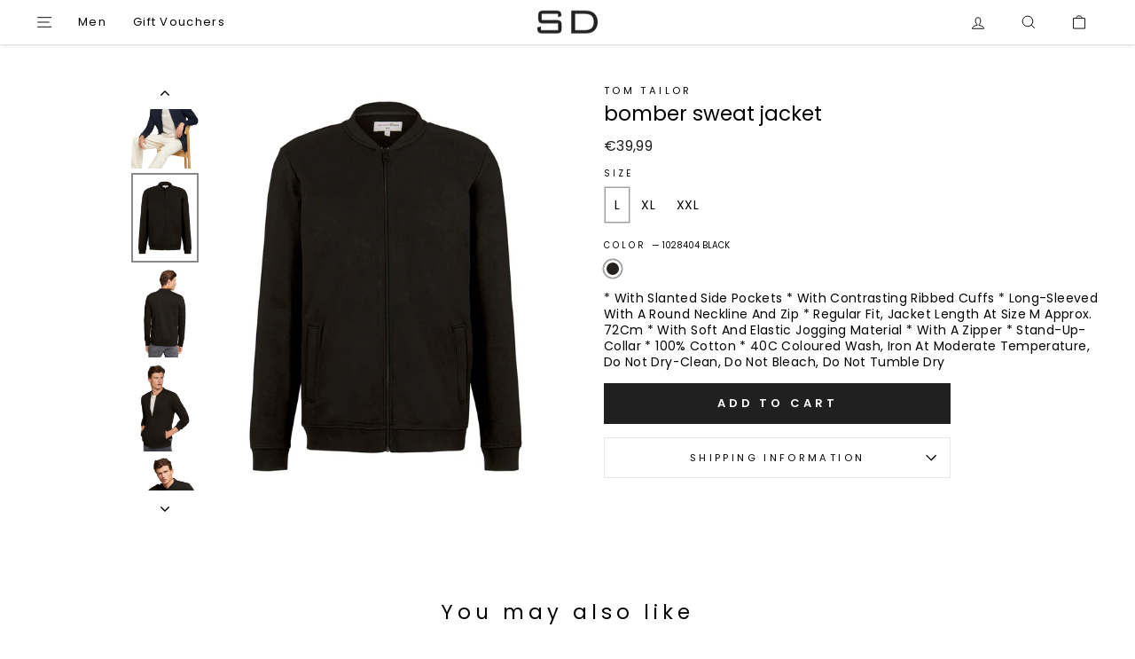

--- FILE ---
content_type: text/html; charset=utf-8
request_url: https://online.squaredeal.com.mt/products/1028404
body_size: 22090
content:
<!doctype html>
<html class="no-js" lang="en" dir="ltr">
<head>
  <meta charset="utf-8">
  <meta http-equiv="X-UA-Compatible" content="IE=edge,chrome=1">
  <meta name="viewport" content="width=device-width,initial-scale=1">
  <meta name="theme-color" content="#202020">
  <link rel="canonical" href="https://online.squaredeal.com.mt/products/1028404">
  <link rel="preconnect" href="https://cdn.shopify.com" crossorigin>
  <link rel="preconnect" href="https://fonts.shopifycdn.com" crossorigin>
  <link rel="dns-prefetch" href="https://productreviews.shopifycdn.com">
  <link rel="dns-prefetch" href="https://ajax.googleapis.com">
  <link rel="dns-prefetch" href="https://maps.googleapis.com">
  <link rel="dns-prefetch" href="https://maps.gstatic.com"><link rel="shortcut icon" href="//online.squaredeal.com.mt/cdn/shop/files/SquareDeal_Logo-14_32x32.jpg?v=1685516264" type="image/png" /><title>bomber sweat jacket
&ndash; Square Deal
</title>
<meta name="description" content="* With Slanted Side Pockets * With Contrasting Ribbed Cuffs * Long-Sleeved With A Round Neckline And Zip * Regular Fit, Jacket Length At Size M Approx. 72Cm * With Soft And Elastic Jogging Material * With A Zipper * Stand-Up-Collar * 100% Cotton * 40C Coloured Wash, Iron At Moderate Temperature, Do Not Dry-Clean, Do No"><meta property="og:site_name" content="Square Deal">
  <meta property="og:url" content="https://online.squaredeal.com.mt/products/1028404">
  <meta property="og:title" content="bomber sweat jacket">
  <meta property="og:type" content="product">
  <meta property="og:description" content="* With Slanted Side Pockets * With Contrasting Ribbed Cuffs * Long-Sleeved With A Round Neckline And Zip * Regular Fit, Jacket Length At Size M Approx. 72Cm * With Soft And Elastic Jogging Material * With A Zipper * Stand-Up-Collar * 100% Cotton * 40C Coloured Wash, Iron At Moderate Temperature, Do Not Dry-Clean, Do No"><meta property="og:image" content="http://online.squaredeal.com.mt/cdn/shop/products/Denim-Tom-Ta_112_10668_1028404_3.jpg?v=1742899899">
    <meta property="og:image:secure_url" content="https://online.squaredeal.com.mt/cdn/shop/products/Denim-Tom-Ta_112_10668_1028404_3.jpg?v=1742899899">
    <meta property="og:image:width" content="1120">
    <meta property="og:image:height" content="1490"><meta name="twitter:site" content="@">
  <meta name="twitter:card" content="summary_large_image">
  <meta name="twitter:title" content="bomber sweat jacket">
  <meta name="twitter:description" content="* With Slanted Side Pockets * With Contrasting Ribbed Cuffs * Long-Sleeved With A Round Neckline And Zip * Regular Fit, Jacket Length At Size M Approx. 72Cm * With Soft And Elastic Jogging Material * With A Zipper * Stand-Up-Collar * 100% Cotton * 40C Coloured Wash, Iron At Moderate Temperature, Do Not Dry-Clean, Do No">
<style data-shopify>@font-face {
  font-family: Poppins;
  font-weight: 400;
  font-style: normal;
  font-display: swap;
  src: url("//online.squaredeal.com.mt/cdn/fonts/poppins/poppins_n4.0ba78fa5af9b0e1a374041b3ceaadf0a43b41362.woff2") format("woff2"),
       url("//online.squaredeal.com.mt/cdn/fonts/poppins/poppins_n4.214741a72ff2596839fc9760ee7a770386cf16ca.woff") format("woff");
}

  @font-face {
  font-family: Poppins;
  font-weight: 400;
  font-style: normal;
  font-display: swap;
  src: url("//online.squaredeal.com.mt/cdn/fonts/poppins/poppins_n4.0ba78fa5af9b0e1a374041b3ceaadf0a43b41362.woff2") format("woff2"),
       url("//online.squaredeal.com.mt/cdn/fonts/poppins/poppins_n4.214741a72ff2596839fc9760ee7a770386cf16ca.woff") format("woff");
}


  @font-face {
  font-family: Poppins;
  font-weight: 600;
  font-style: normal;
  font-display: swap;
  src: url("//online.squaredeal.com.mt/cdn/fonts/poppins/poppins_n6.aa29d4918bc243723d56b59572e18228ed0786f6.woff2") format("woff2"),
       url("//online.squaredeal.com.mt/cdn/fonts/poppins/poppins_n6.5f815d845fe073750885d5b7e619ee00e8111208.woff") format("woff");
}

  @font-face {
  font-family: Poppins;
  font-weight: 400;
  font-style: italic;
  font-display: swap;
  src: url("//online.squaredeal.com.mt/cdn/fonts/poppins/poppins_i4.846ad1e22474f856bd6b81ba4585a60799a9f5d2.woff2") format("woff2"),
       url("//online.squaredeal.com.mt/cdn/fonts/poppins/poppins_i4.56b43284e8b52fc64c1fd271f289a39e8477e9ec.woff") format("woff");
}

  @font-face {
  font-family: Poppins;
  font-weight: 600;
  font-style: italic;
  font-display: swap;
  src: url("//online.squaredeal.com.mt/cdn/fonts/poppins/poppins_i6.bb8044d6203f492888d626dafda3c2999253e8e9.woff2") format("woff2"),
       url("//online.squaredeal.com.mt/cdn/fonts/poppins/poppins_i6.e233dec1a61b1e7dead9f920159eda42280a02c3.woff") format("woff");
}

</style><link href="//online.squaredeal.com.mt/cdn/shop/t/111/assets/theme.css?v=176023850187031837851697470512" rel="stylesheet" type="text/css" media="all" />
<style data-shopify>:root {
    --typeHeaderPrimary: Poppins;
    --typeHeaderFallback: sans-serif;
    --typeHeaderSize: 35px;
    --typeHeaderWeight: 400;
    --typeHeaderLineHeight: 1;
    --typeHeaderSpacing: 0.0em;

    --typeBasePrimary:Poppins;
    --typeBaseFallback:sans-serif;
    --typeBaseSize: 14px;
    --typeBaseWeight: 400;
    --typeBaseSpacing: 0.025em;
    --typeBaseLineHeight: 1.3;
    --typeBaselineHeightMinus01: 1.2;

    --typeCollectionTitle: 17px;

    --iconWeight: 3px;
    --iconLinecaps: miter;

    
        --buttonRadius: 0;
    

    --colorGridOverlayOpacity: 0.1;
    }

    .placeholder-content {
    background-image: linear-gradient(100deg, #ffffff 40%, #f7f7f7 63%, #ffffff 79%);
    }</style><script>
    document.documentElement.className = document.documentElement.className.replace('no-js', 'js');

    window.theme = window.theme || {};
    theme.routes = {
      home: "/",
      cart: "/cart.js",
      cartPage: "/cart",
      cartAdd: "/cart/add.js",
      cartChange: "/cart/change.js",
      search: "/search",
      predictiveSearch: "/search/suggest"
    };
    theme.strings = {
      soldOut: "Sold Out",
      unavailable: "Unavailable",
      inStockLabel: "In stock, ready to ship",
      oneStockLabel: "Low stock - [count] item left",
      otherStockLabel: "Low stock - [count] items left",
      willNotShipUntil: "Ready to ship [date]",
      willBeInStockAfter: "Back in stock [date]",
      waitingForStock: "Inventory on the way",
      savePrice: "Save [saved_amount]",
      cartEmpty: "Your cart is currently empty.",
      cartTermsConfirmation: "You must agree with the terms and conditions of sales to check out",
      searchCollections: "Collections",
      searchPages: "Pages",
      searchArticles: "Articles",
      productFrom: "from ",
      maxQuantity: "You can only have [quantity] of [title] in your cart."
    };
    theme.settings = {
      cartType: "drawer",
      isCustomerTemplate: false,
      moneyFormat: "€{{amount_with_comma_separator}}",
      saveType: "dollar",
      productImageSize: "portrait",
      productImageCover: true,
      predictiveSearch: true,
      predictiveSearchType: null,
      predictiveSearchVendor: false,
      predictiveSearchPrice: false,
      quickView: false,
      themeName: 'Impulse',
      themeVersion: "7.3.4"
    };
  </script>

  <script>window.performance && window.performance.mark && window.performance.mark('shopify.content_for_header.start');</script><meta id="shopify-digital-wallet" name="shopify-digital-wallet" content="/37543411847/digital_wallets/dialog">
<meta name="shopify-checkout-api-token" content="d627b39de30ef4032703b64d2d3c7898">
<meta id="in-context-paypal-metadata" data-shop-id="37543411847" data-venmo-supported="false" data-environment="production" data-locale="en_US" data-paypal-v4="true" data-currency="EUR">
<link rel="alternate" type="application/json+oembed" href="https://online.squaredeal.com.mt/products/1028404.oembed">
<script async="async" src="/checkouts/internal/preloads.js?locale=en-MT"></script>
<script id="shopify-features" type="application/json">{"accessToken":"d627b39de30ef4032703b64d2d3c7898","betas":["rich-media-storefront-analytics"],"domain":"online.squaredeal.com.mt","predictiveSearch":true,"shopId":37543411847,"locale":"en"}</script>
<script>var Shopify = Shopify || {};
Shopify.shop = "square-deal-shop.myshopify.com";
Shopify.locale = "en";
Shopify.currency = {"active":"EUR","rate":"1.0"};
Shopify.country = "MT";
Shopify.theme = {"name":"Impulse - Last","id":149815984473,"schema_name":"Impulse","schema_version":"7.3.4","theme_store_id":null,"role":"main"};
Shopify.theme.handle = "null";
Shopify.theme.style = {"id":null,"handle":null};
Shopify.cdnHost = "online.squaredeal.com.mt/cdn";
Shopify.routes = Shopify.routes || {};
Shopify.routes.root = "/";</script>
<script type="module">!function(o){(o.Shopify=o.Shopify||{}).modules=!0}(window);</script>
<script>!function(o){function n(){var o=[];function n(){o.push(Array.prototype.slice.apply(arguments))}return n.q=o,n}var t=o.Shopify=o.Shopify||{};t.loadFeatures=n(),t.autoloadFeatures=n()}(window);</script>
<script id="shop-js-analytics" type="application/json">{"pageType":"product"}</script>
<script defer="defer" async type="module" src="//online.squaredeal.com.mt/cdn/shopifycloud/shop-js/modules/v2/client.init-shop-cart-sync_D0dqhulL.en.esm.js"></script>
<script defer="defer" async type="module" src="//online.squaredeal.com.mt/cdn/shopifycloud/shop-js/modules/v2/chunk.common_CpVO7qML.esm.js"></script>
<script type="module">
  await import("//online.squaredeal.com.mt/cdn/shopifycloud/shop-js/modules/v2/client.init-shop-cart-sync_D0dqhulL.en.esm.js");
await import("//online.squaredeal.com.mt/cdn/shopifycloud/shop-js/modules/v2/chunk.common_CpVO7qML.esm.js");

  window.Shopify.SignInWithShop?.initShopCartSync?.({"fedCMEnabled":true,"windoidEnabled":true});

</script>
<script>(function() {
  var isLoaded = false;
  function asyncLoad() {
    if (isLoaded) return;
    isLoaded = true;
    var urls = ["https:\/\/sy.salesmanago.pl\/monitcode?shop=square-deal-shop.myshopify.com","https:\/\/sy.salesmanago.pl\/assets\/js\/smclient.js?shop=square-deal-shop.myshopify.com","https:\/\/seo.apps.avada.io\/scripttag\/avada-seo-installed.js?shop=square-deal-shop.myshopify.com","https:\/\/sy.salesmanago.pl\/monitcode?shop=square-deal-shop.myshopify.com","https:\/\/sy.salesmanago.pl\/assets\/js\/smclient.js?shop=square-deal-shop.myshopify.com","https:\/\/cdn-payhelm.s3.amazonaws.com\/js\/payhelm.shopify.1.0.0.js?shop=square-deal-shop.myshopify.com","https:\/\/size-guides.esc-apps-cdn.com\/1739196632-app.square-deal-shop.myshopify.com.js?shop=square-deal-shop.myshopify.com"];
    for (var i = 0; i < urls.length; i++) {
      var s = document.createElement('script');
      s.type = 'text/javascript';
      s.async = true;
      s.src = urls[i];
      var x = document.getElementsByTagName('script')[0];
      x.parentNode.insertBefore(s, x);
    }
  };
  if(window.attachEvent) {
    window.attachEvent('onload', asyncLoad);
  } else {
    window.addEventListener('load', asyncLoad, false);
  }
})();</script>
<script id="__st">var __st={"a":37543411847,"offset":3600,"reqid":"24243c76-22ca-4f61-817b-0fc000fa5344-1764956876","pageurl":"online.squaredeal.com.mt\/products\/1028404","u":"8baf6880051d","p":"product","rtyp":"product","rid":6658923331719};</script>
<script>window.ShopifyPaypalV4VisibilityTracking = true;</script>
<script id="captcha-bootstrap">!function(){'use strict';const t='contact',e='account',n='new_comment',o=[[t,t],['blogs',n],['comments',n],[t,'customer']],c=[[e,'customer_login'],[e,'guest_login'],[e,'recover_customer_password'],[e,'create_customer']],r=t=>t.map((([t,e])=>`form[action*='/${t}']:not([data-nocaptcha='true']) input[name='form_type'][value='${e}']`)).join(','),a=t=>()=>t?[...document.querySelectorAll(t)].map((t=>t.form)):[];function s(){const t=[...o],e=r(t);return a(e)}const i='password',u='form_key',d=['recaptcha-v3-token','g-recaptcha-response','h-captcha-response',i],f=()=>{try{return window.sessionStorage}catch{return}},m='__shopify_v',_=t=>t.elements[u];function p(t,e,n=!1){try{const o=window.sessionStorage,c=JSON.parse(o.getItem(e)),{data:r}=function(t){const{data:e,action:n}=t;return t[m]||n?{data:e,action:n}:{data:t,action:n}}(c);for(const[e,n]of Object.entries(r))t.elements[e]&&(t.elements[e].value=n);n&&o.removeItem(e)}catch(o){console.error('form repopulation failed',{error:o})}}const l='form_type',E='cptcha';function T(t){t.dataset[E]=!0}const w=window,h=w.document,L='Shopify',v='ce_forms',y='captcha';let A=!1;((t,e)=>{const n=(g='f06e6c50-85a8-45c8-87d0-21a2b65856fe',I='https://cdn.shopify.com/shopifycloud/storefront-forms-hcaptcha/ce_storefront_forms_captcha_hcaptcha.v1.5.2.iife.js',D={infoText:'Protected by hCaptcha',privacyText:'Privacy',termsText:'Terms'},(t,e,n)=>{const o=w[L][v],c=o.bindForm;if(c)return c(t,g,e,D).then(n);var r;o.q.push([[t,g,e,D],n]),r=I,A||(h.body.append(Object.assign(h.createElement('script'),{id:'captcha-provider',async:!0,src:r})),A=!0)});var g,I,D;w[L]=w[L]||{},w[L][v]=w[L][v]||{},w[L][v].q=[],w[L][y]=w[L][y]||{},w[L][y].protect=function(t,e){n(t,void 0,e),T(t)},Object.freeze(w[L][y]),function(t,e,n,w,h,L){const[v,y,A,g]=function(t,e,n){const i=e?o:[],u=t?c:[],d=[...i,...u],f=r(d),m=r(i),_=r(d.filter((([t,e])=>n.includes(e))));return[a(f),a(m),a(_),s()]}(w,h,L),I=t=>{const e=t.target;return e instanceof HTMLFormElement?e:e&&e.form},D=t=>v().includes(t);t.addEventListener('submit',(t=>{const e=I(t);if(!e)return;const n=D(e)&&!e.dataset.hcaptchaBound&&!e.dataset.recaptchaBound,o=_(e),c=g().includes(e)&&(!o||!o.value);(n||c)&&t.preventDefault(),c&&!n&&(function(t){try{if(!f())return;!function(t){const e=f();if(!e)return;const n=_(t);if(!n)return;const o=n.value;o&&e.removeItem(o)}(t);const e=Array.from(Array(32),(()=>Math.random().toString(36)[2])).join('');!function(t,e){_(t)||t.append(Object.assign(document.createElement('input'),{type:'hidden',name:u})),t.elements[u].value=e}(t,e),function(t,e){const n=f();if(!n)return;const o=[...t.querySelectorAll(`input[type='${i}']`)].map((({name:t})=>t)),c=[...d,...o],r={};for(const[a,s]of new FormData(t).entries())c.includes(a)||(r[a]=s);n.setItem(e,JSON.stringify({[m]:1,action:t.action,data:r}))}(t,e)}catch(e){console.error('failed to persist form',e)}}(e),e.submit())}));const S=(t,e)=>{t&&!t.dataset[E]&&(n(t,e.some((e=>e===t))),T(t))};for(const o of['focusin','change'])t.addEventListener(o,(t=>{const e=I(t);D(e)&&S(e,y())}));const B=e.get('form_key'),M=e.get(l),P=B&&M;t.addEventListener('DOMContentLoaded',(()=>{const t=y();if(P)for(const e of t)e.elements[l].value===M&&p(e,B);[...new Set([...A(),...v().filter((t=>'true'===t.dataset.shopifyCaptcha))])].forEach((e=>S(e,t)))}))}(h,new URLSearchParams(w.location.search),n,t,e,['guest_login'])})(!0,!0)}();</script>
<script integrity="sha256-52AcMU7V7pcBOXWImdc/TAGTFKeNjmkeM1Pvks/DTgc=" data-source-attribution="shopify.loadfeatures" defer="defer" src="//online.squaredeal.com.mt/cdn/shopifycloud/storefront/assets/storefront/load_feature-81c60534.js" crossorigin="anonymous"></script>
<script data-source-attribution="shopify.dynamic_checkout.dynamic.init">var Shopify=Shopify||{};Shopify.PaymentButton=Shopify.PaymentButton||{isStorefrontPortableWallets:!0,init:function(){window.Shopify.PaymentButton.init=function(){};var t=document.createElement("script");t.src="https://online.squaredeal.com.mt/cdn/shopifycloud/portable-wallets/latest/portable-wallets.en.js",t.type="module",document.head.appendChild(t)}};
</script>
<script data-source-attribution="shopify.dynamic_checkout.buyer_consent">
  function portableWalletsHideBuyerConsent(e){var t=document.getElementById("shopify-buyer-consent"),n=document.getElementById("shopify-subscription-policy-button");t&&n&&(t.classList.add("hidden"),t.setAttribute("aria-hidden","true"),n.removeEventListener("click",e))}function portableWalletsShowBuyerConsent(e){var t=document.getElementById("shopify-buyer-consent"),n=document.getElementById("shopify-subscription-policy-button");t&&n&&(t.classList.remove("hidden"),t.removeAttribute("aria-hidden"),n.addEventListener("click",e))}window.Shopify?.PaymentButton&&(window.Shopify.PaymentButton.hideBuyerConsent=portableWalletsHideBuyerConsent,window.Shopify.PaymentButton.showBuyerConsent=portableWalletsShowBuyerConsent);
</script>
<script data-source-attribution="shopify.dynamic_checkout.cart.bootstrap">document.addEventListener("DOMContentLoaded",(function(){function t(){return document.querySelector("shopify-accelerated-checkout-cart, shopify-accelerated-checkout")}if(t())Shopify.PaymentButton.init();else{new MutationObserver((function(e,n){t()&&(Shopify.PaymentButton.init(),n.disconnect())})).observe(document.body,{childList:!0,subtree:!0})}}));
</script>
<link id="shopify-accelerated-checkout-styles" rel="stylesheet" media="screen" href="https://online.squaredeal.com.mt/cdn/shopifycloud/portable-wallets/latest/accelerated-checkout-backwards-compat.css" crossorigin="anonymous">
<style id="shopify-accelerated-checkout-cart">
        #shopify-buyer-consent {
  margin-top: 1em;
  display: inline-block;
  width: 100%;
}

#shopify-buyer-consent.hidden {
  display: none;
}

#shopify-subscription-policy-button {
  background: none;
  border: none;
  padding: 0;
  text-decoration: underline;
  font-size: inherit;
  cursor: pointer;
}

#shopify-subscription-policy-button::before {
  box-shadow: none;
}

      </style>

<script>window.performance && window.performance.mark && window.performance.mark('shopify.content_for_header.end');</script>

  <script src="//online.squaredeal.com.mt/cdn/shop/t/111/assets/vendor-scripts-v11.js" defer="defer"></script><script src="//online.squaredeal.com.mt/cdn/shop/t/111/assets/theme.js?v=137436199022560166481685715040" defer="defer"></script>
<link href="https://monorail-edge.shopifysvc.com" rel="dns-prefetch">
<script>(function(){if ("sendBeacon" in navigator && "performance" in window) {try {var session_token_from_headers = performance.getEntriesByType('navigation')[0].serverTiming.find(x => x.name == '_s').description;} catch {var session_token_from_headers = undefined;}var session_cookie_matches = document.cookie.match(/_shopify_s=([^;]*)/);var session_token_from_cookie = session_cookie_matches && session_cookie_matches.length === 2 ? session_cookie_matches[1] : "";var session_token = session_token_from_headers || session_token_from_cookie || "";function handle_abandonment_event(e) {var entries = performance.getEntries().filter(function(entry) {return /monorail-edge.shopifysvc.com/.test(entry.name);});if (!window.abandonment_tracked && entries.length === 0) {window.abandonment_tracked = true;var currentMs = Date.now();var navigation_start = performance.timing.navigationStart;var payload = {shop_id: 37543411847,url: window.location.href,navigation_start,duration: currentMs - navigation_start,session_token,page_type: "product"};window.navigator.sendBeacon("https://monorail-edge.shopifysvc.com/v1/produce", JSON.stringify({schema_id: "online_store_buyer_site_abandonment/1.1",payload: payload,metadata: {event_created_at_ms: currentMs,event_sent_at_ms: currentMs}}));}}window.addEventListener('pagehide', handle_abandonment_event);}}());</script>
<script id="web-pixels-manager-setup">(function e(e,d,r,n,o){if(void 0===o&&(o={}),!Boolean(null===(a=null===(i=window.Shopify)||void 0===i?void 0:i.analytics)||void 0===a?void 0:a.replayQueue)){var i,a;window.Shopify=window.Shopify||{};var t=window.Shopify;t.analytics=t.analytics||{};var s=t.analytics;s.replayQueue=[],s.publish=function(e,d,r){return s.replayQueue.push([e,d,r]),!0};try{self.performance.mark("wpm:start")}catch(e){}var l=function(){var e={modern:/Edge?\/(1{2}[4-9]|1[2-9]\d|[2-9]\d{2}|\d{4,})\.\d+(\.\d+|)|Firefox\/(1{2}[4-9]|1[2-9]\d|[2-9]\d{2}|\d{4,})\.\d+(\.\d+|)|Chrom(ium|e)\/(9{2}|\d{3,})\.\d+(\.\d+|)|(Maci|X1{2}).+ Version\/(15\.\d+|(1[6-9]|[2-9]\d|\d{3,})\.\d+)([,.]\d+|)( \(\w+\)|)( Mobile\/\w+|) Safari\/|Chrome.+OPR\/(9{2}|\d{3,})\.\d+\.\d+|(CPU[ +]OS|iPhone[ +]OS|CPU[ +]iPhone|CPU IPhone OS|CPU iPad OS)[ +]+(15[._]\d+|(1[6-9]|[2-9]\d|\d{3,})[._]\d+)([._]\d+|)|Android:?[ /-](13[3-9]|1[4-9]\d|[2-9]\d{2}|\d{4,})(\.\d+|)(\.\d+|)|Android.+Firefox\/(13[5-9]|1[4-9]\d|[2-9]\d{2}|\d{4,})\.\d+(\.\d+|)|Android.+Chrom(ium|e)\/(13[3-9]|1[4-9]\d|[2-9]\d{2}|\d{4,})\.\d+(\.\d+|)|SamsungBrowser\/([2-9]\d|\d{3,})\.\d+/,legacy:/Edge?\/(1[6-9]|[2-9]\d|\d{3,})\.\d+(\.\d+|)|Firefox\/(5[4-9]|[6-9]\d|\d{3,})\.\d+(\.\d+|)|Chrom(ium|e)\/(5[1-9]|[6-9]\d|\d{3,})\.\d+(\.\d+|)([\d.]+$|.*Safari\/(?![\d.]+ Edge\/[\d.]+$))|(Maci|X1{2}).+ Version\/(10\.\d+|(1[1-9]|[2-9]\d|\d{3,})\.\d+)([,.]\d+|)( \(\w+\)|)( Mobile\/\w+|) Safari\/|Chrome.+OPR\/(3[89]|[4-9]\d|\d{3,})\.\d+\.\d+|(CPU[ +]OS|iPhone[ +]OS|CPU[ +]iPhone|CPU IPhone OS|CPU iPad OS)[ +]+(10[._]\d+|(1[1-9]|[2-9]\d|\d{3,})[._]\d+)([._]\d+|)|Android:?[ /-](13[3-9]|1[4-9]\d|[2-9]\d{2}|\d{4,})(\.\d+|)(\.\d+|)|Mobile Safari.+OPR\/([89]\d|\d{3,})\.\d+\.\d+|Android.+Firefox\/(13[5-9]|1[4-9]\d|[2-9]\d{2}|\d{4,})\.\d+(\.\d+|)|Android.+Chrom(ium|e)\/(13[3-9]|1[4-9]\d|[2-9]\d{2}|\d{4,})\.\d+(\.\d+|)|Android.+(UC? ?Browser|UCWEB|U3)[ /]?(15\.([5-9]|\d{2,})|(1[6-9]|[2-9]\d|\d{3,})\.\d+)\.\d+|SamsungBrowser\/(5\.\d+|([6-9]|\d{2,})\.\d+)|Android.+MQ{2}Browser\/(14(\.(9|\d{2,})|)|(1[5-9]|[2-9]\d|\d{3,})(\.\d+|))(\.\d+|)|K[Aa][Ii]OS\/(3\.\d+|([4-9]|\d{2,})\.\d+)(\.\d+|)/},d=e.modern,r=e.legacy,n=navigator.userAgent;return n.match(d)?"modern":n.match(r)?"legacy":"unknown"}(),u="modern"===l?"modern":"legacy",c=(null!=n?n:{modern:"",legacy:""})[u],f=function(e){return[e.baseUrl,"/wpm","/b",e.hashVersion,"modern"===e.buildTarget?"m":"l",".js"].join("")}({baseUrl:d,hashVersion:r,buildTarget:u}),m=function(e){var d=e.version,r=e.bundleTarget,n=e.surface,o=e.pageUrl,i=e.monorailEndpoint;return{emit:function(e){var a=e.status,t=e.errorMsg,s=(new Date).getTime(),l=JSON.stringify({metadata:{event_sent_at_ms:s},events:[{schema_id:"web_pixels_manager_load/3.1",payload:{version:d,bundle_target:r,page_url:o,status:a,surface:n,error_msg:t},metadata:{event_created_at_ms:s}}]});if(!i)return console&&console.warn&&console.warn("[Web Pixels Manager] No Monorail endpoint provided, skipping logging."),!1;try{return self.navigator.sendBeacon.bind(self.navigator)(i,l)}catch(e){}var u=new XMLHttpRequest;try{return u.open("POST",i,!0),u.setRequestHeader("Content-Type","text/plain"),u.send(l),!0}catch(e){return console&&console.warn&&console.warn("[Web Pixels Manager] Got an unhandled error while logging to Monorail."),!1}}}}({version:r,bundleTarget:l,surface:e.surface,pageUrl:self.location.href,monorailEndpoint:e.monorailEndpoint});try{o.browserTarget=l,function(e){var d=e.src,r=e.async,n=void 0===r||r,o=e.onload,i=e.onerror,a=e.sri,t=e.scriptDataAttributes,s=void 0===t?{}:t,l=document.createElement("script"),u=document.querySelector("head"),c=document.querySelector("body");if(l.async=n,l.src=d,a&&(l.integrity=a,l.crossOrigin="anonymous"),s)for(var f in s)if(Object.prototype.hasOwnProperty.call(s,f))try{l.dataset[f]=s[f]}catch(e){}if(o&&l.addEventListener("load",o),i&&l.addEventListener("error",i),u)u.appendChild(l);else{if(!c)throw new Error("Did not find a head or body element to append the script");c.appendChild(l)}}({src:f,async:!0,onload:function(){if(!function(){var e,d;return Boolean(null===(d=null===(e=window.Shopify)||void 0===e?void 0:e.analytics)||void 0===d?void 0:d.initialized)}()){var d=window.webPixelsManager.init(e)||void 0;if(d){var r=window.Shopify.analytics;r.replayQueue.forEach((function(e){var r=e[0],n=e[1],o=e[2];d.publishCustomEvent(r,n,o)})),r.replayQueue=[],r.publish=d.publishCustomEvent,r.visitor=d.visitor,r.initialized=!0}}},onerror:function(){return m.emit({status:"failed",errorMsg:"".concat(f," has failed to load")})},sri:function(e){var d=/^sha384-[A-Za-z0-9+/=]+$/;return"string"==typeof e&&d.test(e)}(c)?c:"",scriptDataAttributes:o}),m.emit({status:"loading"})}catch(e){m.emit({status:"failed",errorMsg:(null==e?void 0:e.message)||"Unknown error"})}}})({shopId: 37543411847,storefrontBaseUrl: "https://online.squaredeal.com.mt",extensionsBaseUrl: "https://extensions.shopifycdn.com/cdn/shopifycloud/web-pixels-manager",monorailEndpoint: "https://monorail-edge.shopifysvc.com/unstable/produce_batch",surface: "storefront-renderer",enabledBetaFlags: ["2dca8a86"],webPixelsConfigList: [{"id":"458424665","configuration":"{\"pixel_id\":\"699766844908149\",\"pixel_type\":\"facebook_pixel\",\"metaapp_system_user_token\":\"-\"}","eventPayloadVersion":"v1","runtimeContext":"OPEN","scriptVersion":"ca16bc87fe92b6042fbaa3acc2fbdaa6","type":"APP","apiClientId":2329312,"privacyPurposes":["ANALYTICS","MARKETING","SALE_OF_DATA"],"dataSharingAdjustments":{"protectedCustomerApprovalScopes":["read_customer_address","read_customer_email","read_customer_name","read_customer_personal_data","read_customer_phone"]}},{"id":"shopify-app-pixel","configuration":"{}","eventPayloadVersion":"v1","runtimeContext":"STRICT","scriptVersion":"0450","apiClientId":"shopify-pixel","type":"APP","privacyPurposes":["ANALYTICS","MARKETING"]},{"id":"shopify-custom-pixel","eventPayloadVersion":"v1","runtimeContext":"LAX","scriptVersion":"0450","apiClientId":"shopify-pixel","type":"CUSTOM","privacyPurposes":["ANALYTICS","MARKETING"]}],isMerchantRequest: false,initData: {"shop":{"name":"Square Deal","paymentSettings":{"currencyCode":"EUR"},"myshopifyDomain":"square-deal-shop.myshopify.com","countryCode":"MT","storefrontUrl":"https:\/\/online.squaredeal.com.mt"},"customer":null,"cart":null,"checkout":null,"productVariants":[{"price":{"amount":39.99,"currencyCode":"EUR"},"product":{"title":"bomber sweat jacket","vendor":"TOM TAILOR","id":"6658923331719","untranslatedTitle":"bomber sweat jacket","url":"\/products\/1028404","type":"Sweatshirts"},"id":"40383297716359","image":{"src":"\/\/online.squaredeal.com.mt\/cdn\/shop\/products\/Denim-Tom-Ta_112_29999_1028404_f484a01c-a6b5-4bb5-8196-9fe2f09a5dbc.jpg?v=1742899900"},"sku":"1028404 - 4064606023968","title":"L \/ 1028404 BLACK","untranslatedTitle":"L \/ 1028404 BLACK"},{"price":{"amount":39.99,"currencyCode":"EUR"},"product":{"title":"bomber sweat jacket","vendor":"TOM TAILOR","id":"6658923331719","untranslatedTitle":"bomber sweat jacket","url":"\/products\/1028404","type":"Sweatshirts"},"id":"40351029887111","image":{"src":"\/\/online.squaredeal.com.mt\/cdn\/shop\/products\/Denim-Tom-Ta_112_29999_1028404_f484a01c-a6b5-4bb5-8196-9fe2f09a5dbc.jpg?v=1742899900"},"sku":"1028404 - 4064606023692","title":"XL \/ 1028404 BLACK","untranslatedTitle":"XL \/ 1028404 BLACK"},{"price":{"amount":39.99,"currencyCode":"EUR"},"product":{"title":"bomber sweat jacket","vendor":"TOM TAILOR","id":"6658923331719","untranslatedTitle":"bomber sweat jacket","url":"\/products\/1028404","type":"Sweatshirts"},"id":"40351029952647","image":{"src":"\/\/online.squaredeal.com.mt\/cdn\/shop\/products\/Denim-Tom-Ta_112_29999_1028404_f484a01c-a6b5-4bb5-8196-9fe2f09a5dbc.jpg?v=1742899900"},"sku":"1028404 - 4064606023616","title":"XXL \/ 1028404 BLACK","untranslatedTitle":"XXL \/ 1028404 BLACK"}],"purchasingCompany":null},},"https://online.squaredeal.com.mt/cdn","ae1676cfwd2530674p4253c800m34e853cb",{"modern":"","legacy":""},{"shopId":"37543411847","storefrontBaseUrl":"https:\/\/online.squaredeal.com.mt","extensionBaseUrl":"https:\/\/extensions.shopifycdn.com\/cdn\/shopifycloud\/web-pixels-manager","surface":"storefront-renderer","enabledBetaFlags":"[\"2dca8a86\"]","isMerchantRequest":"false","hashVersion":"ae1676cfwd2530674p4253c800m34e853cb","publish":"custom","events":"[[\"page_viewed\",{}],[\"product_viewed\",{\"productVariant\":{\"price\":{\"amount\":39.99,\"currencyCode\":\"EUR\"},\"product\":{\"title\":\"bomber sweat jacket\",\"vendor\":\"TOM TAILOR\",\"id\":\"6658923331719\",\"untranslatedTitle\":\"bomber sweat jacket\",\"url\":\"\/products\/1028404\",\"type\":\"Sweatshirts\"},\"id\":\"40383297716359\",\"image\":{\"src\":\"\/\/online.squaredeal.com.mt\/cdn\/shop\/products\/Denim-Tom-Ta_112_29999_1028404_f484a01c-a6b5-4bb5-8196-9fe2f09a5dbc.jpg?v=1742899900\"},\"sku\":\"1028404 - 4064606023968\",\"title\":\"L \/ 1028404 BLACK\",\"untranslatedTitle\":\"L \/ 1028404 BLACK\"}}]]"});</script><script>
  window.ShopifyAnalytics = window.ShopifyAnalytics || {};
  window.ShopifyAnalytics.meta = window.ShopifyAnalytics.meta || {};
  window.ShopifyAnalytics.meta.currency = 'EUR';
  var meta = {"product":{"id":6658923331719,"gid":"gid:\/\/shopify\/Product\/6658923331719","vendor":"TOM TAILOR","type":"Sweatshirts","variants":[{"id":40383297716359,"price":3999,"name":"bomber sweat jacket - L \/ 1028404 BLACK","public_title":"L \/ 1028404 BLACK","sku":"1028404 - 4064606023968"},{"id":40351029887111,"price":3999,"name":"bomber sweat jacket - XL \/ 1028404 BLACK","public_title":"XL \/ 1028404 BLACK","sku":"1028404 - 4064606023692"},{"id":40351029952647,"price":3999,"name":"bomber sweat jacket - XXL \/ 1028404 BLACK","public_title":"XXL \/ 1028404 BLACK","sku":"1028404 - 4064606023616"}],"remote":false},"page":{"pageType":"product","resourceType":"product","resourceId":6658923331719}};
  for (var attr in meta) {
    window.ShopifyAnalytics.meta[attr] = meta[attr];
  }
</script>
<script class="analytics">
  (function () {
    var customDocumentWrite = function(content) {
      var jquery = null;

      if (window.jQuery) {
        jquery = window.jQuery;
      } else if (window.Checkout && window.Checkout.$) {
        jquery = window.Checkout.$;
      }

      if (jquery) {
        jquery('body').append(content);
      }
    };

    var hasLoggedConversion = function(token) {
      if (token) {
        return document.cookie.indexOf('loggedConversion=' + token) !== -1;
      }
      return false;
    }

    var setCookieIfConversion = function(token) {
      if (token) {
        var twoMonthsFromNow = new Date(Date.now());
        twoMonthsFromNow.setMonth(twoMonthsFromNow.getMonth() + 2);

        document.cookie = 'loggedConversion=' + token + '; expires=' + twoMonthsFromNow;
      }
    }

    var trekkie = window.ShopifyAnalytics.lib = window.trekkie = window.trekkie || [];
    if (trekkie.integrations) {
      return;
    }
    trekkie.methods = [
      'identify',
      'page',
      'ready',
      'track',
      'trackForm',
      'trackLink'
    ];
    trekkie.factory = function(method) {
      return function() {
        var args = Array.prototype.slice.call(arguments);
        args.unshift(method);
        trekkie.push(args);
        return trekkie;
      };
    };
    for (var i = 0; i < trekkie.methods.length; i++) {
      var key = trekkie.methods[i];
      trekkie[key] = trekkie.factory(key);
    }
    trekkie.load = function(config) {
      trekkie.config = config || {};
      trekkie.config.initialDocumentCookie = document.cookie;
      var first = document.getElementsByTagName('script')[0];
      var script = document.createElement('script');
      script.type = 'text/javascript';
      script.onerror = function(e) {
        var scriptFallback = document.createElement('script');
        scriptFallback.type = 'text/javascript';
        scriptFallback.onerror = function(error) {
                var Monorail = {
      produce: function produce(monorailDomain, schemaId, payload) {
        var currentMs = new Date().getTime();
        var event = {
          schema_id: schemaId,
          payload: payload,
          metadata: {
            event_created_at_ms: currentMs,
            event_sent_at_ms: currentMs
          }
        };
        return Monorail.sendRequest("https://" + monorailDomain + "/v1/produce", JSON.stringify(event));
      },
      sendRequest: function sendRequest(endpointUrl, payload) {
        // Try the sendBeacon API
        if (window && window.navigator && typeof window.navigator.sendBeacon === 'function' && typeof window.Blob === 'function' && !Monorail.isIos12()) {
          var blobData = new window.Blob([payload], {
            type: 'text/plain'
          });

          if (window.navigator.sendBeacon(endpointUrl, blobData)) {
            return true;
          } // sendBeacon was not successful

        } // XHR beacon

        var xhr = new XMLHttpRequest();

        try {
          xhr.open('POST', endpointUrl);
          xhr.setRequestHeader('Content-Type', 'text/plain');
          xhr.send(payload);
        } catch (e) {
          console.log(e);
        }

        return false;
      },
      isIos12: function isIos12() {
        return window.navigator.userAgent.lastIndexOf('iPhone; CPU iPhone OS 12_') !== -1 || window.navigator.userAgent.lastIndexOf('iPad; CPU OS 12_') !== -1;
      }
    };
    Monorail.produce('monorail-edge.shopifysvc.com',
      'trekkie_storefront_load_errors/1.1',
      {shop_id: 37543411847,
      theme_id: 149815984473,
      app_name: "storefront",
      context_url: window.location.href,
      source_url: "//online.squaredeal.com.mt/cdn/s/trekkie.storefront.94e7babdf2ec3663c2b14be7d5a3b25b9303ebb0.min.js"});

        };
        scriptFallback.async = true;
        scriptFallback.src = '//online.squaredeal.com.mt/cdn/s/trekkie.storefront.94e7babdf2ec3663c2b14be7d5a3b25b9303ebb0.min.js';
        first.parentNode.insertBefore(scriptFallback, first);
      };
      script.async = true;
      script.src = '//online.squaredeal.com.mt/cdn/s/trekkie.storefront.94e7babdf2ec3663c2b14be7d5a3b25b9303ebb0.min.js';
      first.parentNode.insertBefore(script, first);
    };
    trekkie.load(
      {"Trekkie":{"appName":"storefront","development":false,"defaultAttributes":{"shopId":37543411847,"isMerchantRequest":null,"themeId":149815984473,"themeCityHash":"11956773952634436711","contentLanguage":"en","currency":"EUR"},"isServerSideCookieWritingEnabled":true,"monorailRegion":"shop_domain","enabledBetaFlags":["f0df213a"]},"Session Attribution":{},"S2S":{"facebookCapiEnabled":true,"source":"trekkie-storefront-renderer","apiClientId":580111}}
    );

    var loaded = false;
    trekkie.ready(function() {
      if (loaded) return;
      loaded = true;

      window.ShopifyAnalytics.lib = window.trekkie;

      var originalDocumentWrite = document.write;
      document.write = customDocumentWrite;
      try { window.ShopifyAnalytics.merchantGoogleAnalytics.call(this); } catch(error) {};
      document.write = originalDocumentWrite;

      window.ShopifyAnalytics.lib.page(null,{"pageType":"product","resourceType":"product","resourceId":6658923331719,"shopifyEmitted":true});

      var match = window.location.pathname.match(/checkouts\/(.+)\/(thank_you|post_purchase)/)
      var token = match? match[1]: undefined;
      if (!hasLoggedConversion(token)) {
        setCookieIfConversion(token);
        window.ShopifyAnalytics.lib.track("Viewed Product",{"currency":"EUR","variantId":40383297716359,"productId":6658923331719,"productGid":"gid:\/\/shopify\/Product\/6658923331719","name":"bomber sweat jacket - L \/ 1028404 BLACK","price":"39.99","sku":"1028404 - 4064606023968","brand":"TOM TAILOR","variant":"L \/ 1028404 BLACK","category":"Sweatshirts","nonInteraction":true,"remote":false},undefined,undefined,{"shopifyEmitted":true});
      window.ShopifyAnalytics.lib.track("monorail:\/\/trekkie_storefront_viewed_product\/1.1",{"currency":"EUR","variantId":40383297716359,"productId":6658923331719,"productGid":"gid:\/\/shopify\/Product\/6658923331719","name":"bomber sweat jacket - L \/ 1028404 BLACK","price":"39.99","sku":"1028404 - 4064606023968","brand":"TOM TAILOR","variant":"L \/ 1028404 BLACK","category":"Sweatshirts","nonInteraction":true,"remote":false,"referer":"https:\/\/online.squaredeal.com.mt\/products\/1028404"});
      }
    });


        var eventsListenerScript = document.createElement('script');
        eventsListenerScript.async = true;
        eventsListenerScript.src = "//online.squaredeal.com.mt/cdn/shopifycloud/storefront/assets/shop_events_listener-3da45d37.js";
        document.getElementsByTagName('head')[0].appendChild(eventsListenerScript);

})();</script>
<script
  defer
  src="https://online.squaredeal.com.mt/cdn/shopifycloud/perf-kit/shopify-perf-kit-2.1.2.min.js"
  data-application="storefront-renderer"
  data-shop-id="37543411847"
  data-render-region="gcp-us-east1"
  data-page-type="product"
  data-theme-instance-id="149815984473"
  data-theme-name="Impulse"
  data-theme-version="7.3.4"
  data-monorail-region="shop_domain"
  data-resource-timing-sampling-rate="10"
  data-shs="true"
  data-shs-beacon="true"
  data-shs-export-with-fetch="true"
  data-shs-logs-sample-rate="1"
></script>
</head>

<body class="template-product" data-center-text="true" data-button_style="square" data-type_header_capitalize="false" data-type_headers_align_text="true" data-type_product_capitalize="true" data-swatch_style="round" >

  <a class="in-page-link visually-hidden skip-link" href="#MainContent">Skip to content</a>

  <div id="PageContainer" class="page-container">
    <div class="transition-body"><!-- BEGIN sections: header-group -->
<div id="shopify-section-sections--19039390663001__header" class="shopify-section shopify-section-group-header-group">

<div id="NavDrawer" class="drawer drawer--left">
  <div class="drawer__contents">
    <div class="drawer__fixed-header">
      <div class="drawer__header appear-animation appear-delay-1">
        <div class="drawer__close">
        <div class="h2 drawer__title"></div>
          <button type="button" class="drawer__close-button js-drawer-close">
            <svg aria-hidden="true" focusable="false" role="presentation" class="icon icon-close" viewBox="0 0 64 64"><title>icon-X</title><path d="m19 17.61 27.12 27.13m0-27.12L19 44.74"/></svg>
            <span class="icon__fallback-text">Close menu</span>
          </button>
        </div>
      </div>
    </div>
    <div class="drawer__scrollable">
      <ul class="mobile-nav" role="navigation" aria-label="Primary"><li class="mobile-nav__item appear-animation appear-delay-2"><a href="/collections/celio" class="mobile-nav__link mobile-nav__link--top-level"><span style="font-weight:600">Celio*</span></a></li><li class="mobile-nav__item appear-animation appear-delay-3"><a href="/collections/xmas" class="mobile-nav__link mobile-nav__link--top-level"><span style="font-weight:600;color: #008000">XMAS</SPAN></a></li><li class="mobile-nav__item appear-animation appear-delay-4"><a href="/collections/celio-collabs" class="mobile-nav__link mobile-nav__link--top-level"><span style="font-weight:600;color: #107AB0">COLLABS</SPAN></a></li><li class="mobile-nav__item appear-animation appear-delay-5"><a href="/collections/celio-underwear-3-for-19-99" class="mobile-nav__link mobile-nav__link--top-level">C* UND X3 €19,99</a></li><li class="mobile-nav__item appear-animation appear-delay-6"><a href="/collections/celio-socks-3-for-9-99" class="mobile-nav__link mobile-nav__link--top-level">C* SCK X3 €9,99<br>&nbsp</a></li><li class="mobile-nav__item appear-animation appear-delay-7"><a href="/collections/tom-tailor" class="mobile-nav__link mobile-nav__link--top-level"><span style="font-weight:600">Tom Tailor</span></a></li><li class="mobile-nav__item appear-animation appear-delay-8"><a href="/collections/tt-jeans" class="mobile-nav__link mobile-nav__link--top-level"><span style="font-weight:600;color: #107AB0">DENIM</SPAN><br>&nbsp</a></li><li class="mobile-nav__item appear-animation appear-delay-9"><a href="/collections/knitwear" class="mobile-nav__link mobile-nav__link--top-level">Knitwear</a></li><li class="mobile-nav__item appear-animation appear-delay-10"><a href="/collections/shirts" class="mobile-nav__link mobile-nav__link--top-level">Shirts</a></li><li class="mobile-nav__item appear-animation appear-delay-11"><a href="/collections/trousers" class="mobile-nav__link mobile-nav__link--top-level">Trousers</a></li><li class="mobile-nav__item appear-animation appear-delay-12"><a href="/collections/jackets" class="mobile-nav__link mobile-nav__link--top-level">Jackets</a></li><li class="mobile-nav__item appear-animation appear-delay-13"><a href="/collections/blazers" class="mobile-nav__link mobile-nav__link--top-level">Blazers</a></li><li class="mobile-nav__item appear-animation appear-delay-14"><a href="/collections/polo-shirts" class="mobile-nav__link mobile-nav__link--top-level">Polo Shirts</a></li><li class="mobile-nav__item appear-animation appear-delay-15"><a href="/collections/linen" class="mobile-nav__link mobile-nav__link--top-level">Linen</a></li><li class="mobile-nav__item appear-animation appear-delay-16"><a href="/collections/bermudas" class="mobile-nav__link mobile-nav__link--top-level">Bermudas</a></li><li class="mobile-nav__item appear-animation appear-delay-17"><a href="/collections/t-shirts" class="mobile-nav__link mobile-nav__link--top-level">T-Shirts</a></li><li class="mobile-nav__item appear-animation appear-delay-18"><a href="/collections/tank-tops" class="mobile-nav__link mobile-nav__link--top-level">Tank Tops</a></li><li class="mobile-nav__item appear-animation appear-delay-19"><a href="/collections/underwear" class="mobile-nav__link mobile-nav__link--top-level">Underwear</a></li><li class="mobile-nav__item appear-animation appear-delay-20"><a href="/collections/jeans" class="mobile-nav__link mobile-nav__link--top-level">Jeans</a></li><li class="mobile-nav__item appear-animation appear-delay-21"><a href="/collections/socks" class="mobile-nav__link mobile-nav__link--top-level">Socks</a></li><li class="mobile-nav__item appear-animation appear-delay-22"><a href="/collections/shoes" class="mobile-nav__link mobile-nav__link--top-level">Shoes</a></li><li class="mobile-nav__item appear-animation appear-delay-23"><a href="/collections/coats" class="mobile-nav__link mobile-nav__link--top-level">Coats</a></li><li class="mobile-nav__item appear-animation appear-delay-24"><a href="/collections/jogging-pants" class="mobile-nav__link mobile-nav__link--top-level">Jogging Pants</a></li><li class="mobile-nav__item appear-animation appear-delay-25"><a href="/collections/sweatshirts" class="mobile-nav__link mobile-nav__link--top-level">Hoodies</a></li><li class="mobile-nav__item appear-animation appear-delay-26"><a href="/collections/caps-hats" class="mobile-nav__link mobile-nav__link--top-level">Caps — Hats</a></li><li class="mobile-nav__item appear-animation appear-delay-27"><a href="/collections/belts-ties" class="mobile-nav__link mobile-nav__link--top-level">Belts — Ties</a></li><li class="mobile-nav__item appear-animation appear-delay-28"><a href="/collections/bags-wallets" class="mobile-nav__link mobile-nav__link--top-level">Bags — Wallets</a></li><li class="mobile-nav__item appear-animation appear-delay-29"><a href="/collections/gloves-scarves" class="mobile-nav__link mobile-nav__link--top-level">Gloves — Scarves</a></li><li class="mobile-nav__item appear-animation appear-delay-30"><a href="/collections/perfumes" class="mobile-nav__link mobile-nav__link--top-level">Perfumes</a></li><li class="mobile-nav__item appear-animation appear-delay-31"><a href="/collections/umbrellas" class="mobile-nav__link mobile-nav__link--top-level">Umbrellas<br>&nbsp</a></li><li class="mobile-nav__item appear-animation appear-delay-32"><a href="/collections/gift-vouchers" class="mobile-nav__link mobile-nav__link--top-level">Gift Vouchers<br>&nbsp</a></li><li class="mobile-nav__item appear-animation appear-delay-33"><a href="/collections/sale-items" class="mobile-nav__link mobile-nav__link--top-level"><span style="font-weight:600;color: #e7000c">SALE</span></a></li><li class="mobile-nav__item mobile-nav__item--secondary">
            <div class="grid"><div class="grid__item one-half appear-animation appear-delay-34">
                  <a href="/account" class="mobile-nav__link">Log in
</a>
                </div></div>
          </li></ul><ul class="mobile-nav__social appear-animation appear-delay-35"></ul>
    </div>
  </div>
</div>
<div id="CartDrawer" class="drawer drawer--right">
    <form id="CartDrawerForm" action="/cart" method="post" novalidate class="drawer__contents" data-location="cart-drawer">
      <div class="drawer__fixed-header">
        <div class="drawer__header appear-animation appear-delay-1">
          <div class="h2 drawer__title">Cart</div>
          <div class="drawer__close">
            <button type="button" class="drawer__close-button js-drawer-close">
              <svg aria-hidden="true" focusable="false" role="presentation" class="icon icon-close" viewBox="0 0 64 64"><title>icon-X</title><path d="m19 17.61 27.12 27.13m0-27.12L19 44.74"/></svg>
              <span class="icon__fallback-text">Close cart</span>
            </button>
          </div>
        </div>
      </div>

      <div class="drawer__inner">
        <div class="drawer__scrollable">
          <div data-products class="appear-animation appear-delay-2"></div>

          
            <div class="appear-animation appear-delay-3">
              <label for="CartNoteDrawer">Order note</label>
              <textarea name="note" class="input-full cart-notes" id="CartNoteDrawer"></textarea>
            </div>
          
        </div>

        <div class="drawer__footer appear-animation appear-delay-4">
          <div data-discounts>
            
          </div>

          <div class="cart__item-sub cart__item-row">
            <div class="ajaxcart__subtotal">Subtotal</div>
            <div data-subtotal>€0,00</div>
          </div>

          <div class="cart__item-row text-center">
            <small>
              Shipping, taxes, and discount codes calculated at checkout.<br />
            </small>
          </div>

          
            <div class="cart__item-row cart__terms">
              <input type="checkbox" id="CartTermsDrawer" class="cart__terms-checkbox">
              <label for="CartTermsDrawer">
                
                  I agree with the <a href='/pages/terms-of-service' target='_blank'>terms and conditions</a>
                
              </label>
            </div>
          

          <div class="cart__checkout-wrapper">
            <button type="submit" name="checkout" data-terms-required="true" class="btn cart__checkout">
              Check out
            </button>

            
              <div class="additional-checkout-buttons additional-checkout-buttons--vertical"><div class="dynamic-checkout__content" id="dynamic-checkout-cart" data-shopify="dynamic-checkout-cart"> <shopify-accelerated-checkout-cart wallet-configs="[{&quot;name&quot;:&quot;paypal&quot;,&quot;wallet_params&quot;:{&quot;shopId&quot;:37543411847,&quot;countryCode&quot;:&quot;MT&quot;,&quot;merchantName&quot;:&quot;Square Deal&quot;,&quot;phoneRequired&quot;:true,&quot;companyRequired&quot;:false,&quot;shippingType&quot;:&quot;shipping&quot;,&quot;shopifyPaymentsEnabled&quot;:false,&quot;hasManagedSellingPlanState&quot;:null,&quot;requiresBillingAgreement&quot;:false,&quot;merchantId&quot;:&quot;CQ8MHAP998RC2&quot;,&quot;sdkUrl&quot;:&quot;https://www.paypal.com/sdk/js?components=buttons\u0026commit=false\u0026currency=EUR\u0026locale=en_US\u0026client-id=AfUEYT7nO4BwZQERn9Vym5TbHAG08ptiKa9gm8OARBYgoqiAJIjllRjeIMI4g294KAH1JdTnkzubt1fr\u0026merchant-id=CQ8MHAP998RC2\u0026intent=authorize&quot;}}]" access-token="d627b39de30ef4032703b64d2d3c7898" buyer-country="MT" buyer-locale="en" buyer-currency="EUR" shop-id="37543411847" cart-id="c51038b3f04f2e8775934757183bad73" > <div class="wallet-button-wrapper"> <ul class='wallet-cart-grid wallet-cart-grid--skeleton' role="list" data-shopify-buttoncontainer="true"> <li data-testid='grid-cell' class='wallet-cart-button-container'><div class='wallet-cart-button wallet-cart-button__skeleton' role='button' disabled aria-hidden='true'>&nbsp</div></li> </ul> </div> </shopify-accelerated-checkout-cart> <small id="shopify-buyer-consent" class="hidden" aria-hidden="true" data-consent-type="subscription"> One or more of the items in your cart is a recurring or deferred purchase. By continuing, I agree to the <span id="shopify-subscription-policy-button">cancellation policy</span> and authorize you to charge my payment method at the prices, frequency and dates listed on this page until my order is fulfilled or I cancel, if permitted. </small> </div></div>
            
          </div>
        </div>
      </div>

      <div class="drawer__cart-empty appear-animation appear-delay-2">
        <div class="drawer__scrollable">
          Your cart is currently empty.
        </div>
      </div>
    </form>
  </div><style>
  .site-nav__link,
  .site-nav__dropdown-link:not(.site-nav__dropdown-link--top-level) {
    font-size: 13px;
  }
  
    .site-nav__link, .mobile-nav__link--top-level {
      text-transform: uppercase;
      letter-spacing: 0.2em;
    }
    .mobile-nav__link--top-level {
      font-size: 1.1em;
    }
  

  

  
    .megamenu__collection-image {
      display: none;
    }
  
.site-header {
      box-shadow: 0 0 1px rgba(0,0,0,0.2);
    }

    .toolbar + .header-sticky-wrapper .site-header {
      border-top: 0;
    }</style>

<div data-section-id="sections--19039390663001__header" data-section-type="header"><div class="header-sticky-wrapper">
    <div id="HeaderWrapper" class="header-wrapper"><header
        id="SiteHeader"
        class="site-header"
        data-sticky="true"
        data-overlay="false">
        <div class="page-width">
          <div
            class="header-layout header-layout--center-drawer"
            data-logo-align="center"><div class="header-item header-item--left header-item--navigation"><div class="site-nav">
                  <button
                    type="button"
                    class="site-nav__link site-nav__link--icon js-drawer-open-nav"
                    aria-controls="NavDrawer">
                    <svg aria-hidden="true" focusable="false" role="presentation" class="icon icon-hamburger" viewBox="0 0 64 64"><title>icon-hamburger</title><path d="M7 15h51M7 32h43M7 49h51"/></svg>
                    <span class="icon__fallback-text">Site navigation</span>
                  </button>

<div class="header-item header-item--left header-item--navigation"><ul class="site-nav site-navigation small--hide"><li class="site-nav__item site-nav__expanded-item">

        <li class="site-nav__item site-nav__expanded-item">
        <a href="/collections/men" class="site-nav__link site-nav__link--underline">
          Men
        </a>
        </li>

        <li class="site-nav__item site-nav__expanded-item">
        <a href="/collections/gift-vouchers" class="site-nav__link site-nav__link--underline">
          Gift Vouchers
        </a>
        </li>
      
    </li></ul>

              </div>
                      
                </div>
              </div><div class="header-item header-item--logo"><style data-shopify>.header-item--logo,
    .header-layout--left-center .header-item--logo,
    .header-layout--left-center .header-item--icons {
      -webkit-box-flex: 0 1 130px;
      -ms-flex: 0 1 130px;
      flex: 0 1 130px;
    }

    @media only screen and (min-width: 769px) {
      .header-item--logo,
      .header-layout--left-center .header-item--logo,
      .header-layout--left-center .header-item--icons {
        -webkit-box-flex: 0 0 230px;
        -ms-flex: 0 0 230px;
        flex: 0 0 230px;
      }
    }

    .site-header__logo a {
      width: 130px;
    }
    .is-light .site-header__logo .logo--inverted {
      width: 130px;
    }
    @media only screen and (min-width: 769px) {
      .site-header__logo a {
        width: 230px;
      }

      .is-light .site-header__logo .logo--inverted {
        width: 230px;
      }
    }</style><div class="h1 site-header__logo" itemscope itemtype="http://schema.org/Organization" >
      <a
        href="/"
        itemprop="url"
        class="site-header__logo-link logo--has-inverted"
        style="padding-top: 11.5%">

        





<image-element data-aos="image-fade-in">


  
    
    <img src="//online.squaredeal.com.mt/cdn/shop/files/SquareDeal_Logo-16_aa0abf35-7e48-461d-a1aa-fc24c7fad734.png?v=1687267345&amp;width=460" alt="" srcset="//online.squaredeal.com.mt/cdn/shop/files/SquareDeal_Logo-16_aa0abf35-7e48-461d-a1aa-fc24c7fad734.png?v=1687267345&amp;width=230 230w, //online.squaredeal.com.mt/cdn/shop/files/SquareDeal_Logo-16_aa0abf35-7e48-461d-a1aa-fc24c7fad734.png?v=1687267345&amp;width=460 460w" width="230" height="26.450000000000003" loading="eager" class="small--hide image-element" sizes="230px" itemprop="logo" style="max-height: 26.450000000000003px;max-width: 230px;">
  


</image-element>






<image-element data-aos="image-fade-in">


  
    
    <img src="//online.squaredeal.com.mt/cdn/shop/files/SquareDeal_Logo-16_aa0abf35-7e48-461d-a1aa-fc24c7fad734.png?v=1687267345&amp;width=260" alt="" srcset="//online.squaredeal.com.mt/cdn/shop/files/SquareDeal_Logo-16_aa0abf35-7e48-461d-a1aa-fc24c7fad734.png?v=1687267345&amp;width=130 130w, //online.squaredeal.com.mt/cdn/shop/files/SquareDeal_Logo-16_aa0abf35-7e48-461d-a1aa-fc24c7fad734.png?v=1687267345&amp;width=260 260w" width="130" height="14.950000000000001" loading="eager" class="medium-up--hide image-element" sizes="130px" style="max-height: 14.950000000000001px;max-width: 130px;">
  


</image-element>


</a><a
          href="/"
          itemprop="url"
          class="site-header__logo-link logo--inverted"
          style="padding-top: 11.5%">

          





<image-element data-aos="image-fade-in">


  
    
    <img src="//online.squaredeal.com.mt/cdn/shop/files/SquareDeal_Logo-15_829fca12-8aa8-49f0-83e6-3d3c11637b57.png?v=1687267021&amp;width=460" alt="" srcset="//online.squaredeal.com.mt/cdn/shop/files/SquareDeal_Logo-15_829fca12-8aa8-49f0-83e6-3d3c11637b57.png?v=1687267021&amp;width=230 230w, //online.squaredeal.com.mt/cdn/shop/files/SquareDeal_Logo-15_829fca12-8aa8-49f0-83e6-3d3c11637b57.png?v=1687267021&amp;width=460 460w" width="230" height="26.450000000000003" loading="eager" class="small--hide image-element" sizes="230px" itemprop="logo" style="max-height: 26.450000000000003px;max-width: 230px;">
  


</image-element>






<image-element data-aos="image-fade-in">


  
    
    <img src="//online.squaredeal.com.mt/cdn/shop/files/SquareDeal_Logo-15_829fca12-8aa8-49f0-83e6-3d3c11637b57.png?v=1687267021&amp;width=260" alt="" srcset="//online.squaredeal.com.mt/cdn/shop/files/SquareDeal_Logo-15_829fca12-8aa8-49f0-83e6-3d3c11637b57.png?v=1687267021&amp;width=130 130w, //online.squaredeal.com.mt/cdn/shop/files/SquareDeal_Logo-15_829fca12-8aa8-49f0-83e6-3d3c11637b57.png?v=1687267021&amp;width=260 260w" width="130" height="14.950000000000001" loading="eager" class="medium-up--hide image-element" sizes="130px" style="max-height: 14.950000000000001px;max-width: 130px;">
  


</image-element>


</a></div></div><div class="header-item header-item--icons"><div class="site-nav">
  <div class="site-nav__icons"><a class="site-nav__link site-nav__link--icon small--hide" href="/account">
        <svg aria-hidden="true" focusable="false" role="presentation" class="icon icon-user" viewBox="0 0 64 64"><title>account</title><path d="M35 39.84v-2.53c3.3-1.91 6-6.66 6-11.41 0-7.63 0-13.82-9-13.82s-9 6.19-9 13.82c0 4.75 2.7 9.51 6 11.41v2.53c-10.18.85-18 6-18 12.16h42c0-6.19-7.82-11.31-18-12.16Z"/></svg>
        <span class="icon__fallback-text">Log in
</span>
      </a><a href="/search" class="site-nav__link site-nav__link--icon js-search-header">
        <svg aria-hidden="true" focusable="false" role="presentation" class="icon icon-search" viewBox="0 0 64 64"><title>icon-search</title><path d="M47.16 28.58A18.58 18.58 0 1 1 28.58 10a18.58 18.58 0 0 1 18.58 18.58ZM54 54 41.94 42"/></svg>
        <span class="icon__fallback-text">Search</span>
      </a><a href="/cart" class="site-nav__link site-nav__link--icon js-drawer-open-cart" aria-controls="CartDrawer" data-icon="bag-minimal">
      <span class="cart-link"><svg aria-hidden="true" focusable="false" role="presentation" class="icon icon-bag-minimal" viewBox="0 0 64 64"><title>icon-bag-minimal</title><path stroke="null" fill-opacity="null" stroke-opacity="null" fill="null" d="M11.375 17.863h41.25v36.75h-41.25z"/><path stroke="null" d="M22.25 18c0-7.105 4.35-9 9.75-9s9.75 1.895 9.75 9"/></svg><span class="icon__fallback-text">Cart</span>
        <span class="cart-link__bubble"></span>
      </span>
    </a>
  </div>
</div>
</div>
          </div></div>
        <div class="site-header__search-container">
          <div class="site-header__search">
            <div class="page-width">
              <predictive-search data-context="header" data-enabled="true" data-dark="false">
  <div class="predictive__screen" data-screen></div>
  <form action="/search" method="get" role="search">
    <label for="Search" class="hidden-label">Search</label>
    <div class="search__input-wrap">
      <input
        class="search__input"
        id="Search"
        type="search"
        name="q"
        value=""
        role="combobox"
        aria-expanded="false"
        aria-owns="predictive-search-results"
        aria-controls="predictive-search-results"
        aria-haspopup="listbox"
        aria-autocomplete="list"
        autocorrect="off"
        autocomplete="off"
        autocapitalize="off"
        spellcheck="false"
        placeholder="Search"
        tabindex="0"
      >
      <input name="options[prefix]" type="hidden" value="last">
      <button class="btn--search" type="submit">
        <svg aria-hidden="true" focusable="false" role="presentation" class="icon icon-search" viewBox="0 0 64 64"><defs><style>.cls-1{fill:none;stroke:#000;stroke-miterlimit:10;stroke-width:2px}</style></defs><path class="cls-1" d="M47.16 28.58A18.58 18.58 0 1 1 28.58 10a18.58 18.58 0 0 1 18.58 18.58zM54 54L41.94 42"/></svg>
        <span class="icon__fallback-text">Search</span>
      </button>
    </div>

    <button class="btn--close-search">
      <svg aria-hidden="true" focusable="false" role="presentation" class="icon icon-close" viewBox="0 0 64 64"><defs><style>.cls-1{fill:none;stroke:#000;stroke-miterlimit:10;stroke-width:2px}</style></defs><path class="cls-1" d="M19 17.61l27.12 27.13m0-27.13L19 44.74"/></svg>
    </button>
    <div id="predictive-search" class="search__results" tabindex="-1"></div>
  </form>
</predictive-search>

            </div>
          </div>
        </div>
      </header>
    </div>
  </div>
</div>


</div>
<!-- END sections: header-group --><!-- BEGIN sections: popup-group -->
<div id="shopify-section-sections--19039391252825__newsletter-popup" class="shopify-section shopify-section-group-popup-group index-section--hidden">



<div
  id="NewsletterPopup-sections--19039391252825__newsletter-popup"
  class="modal modal--square modal--mobile-friendly"
  data-section-id="sections--19039391252825__newsletter-popup"
  data-section-type="newsletter-popup"
  data-delay-days="3"
  data-has-reminder=""
  data-delay-seconds="5"
  
  data-test-mode="false">
  <div class="modal__inner">
    <div class="modal__centered medium-up--text-center">
      <div class="modal__centered-content ">

        <div class="newsletter newsletter-popup ">
          

          <div class="newsletter-popup__content"><h3>GET 10% OFF</h3><div class="rte">
                <p><em>Subscribe and get -10% your first order !</em></p>
              </div><div class="popup-cta"><form method="post" action="/contact#newsletter-sections--19039391252825__newsletter-popup" id="newsletter-sections--19039391252825__newsletter-popup" accept-charset="UTF-8" class="contact-form"><input type="hidden" name="form_type" value="customer" /><input type="hidden" name="utf8" value="✓" />
<label for="Email-sections--19039391252825__newsletter-popup" class="hidden-label">Enter your email</label>
    <label for="newsletter-form-submit-sections--19039391252825__newsletter-popup" class="hidden-label">Subscribe</label>
    <input type="hidden" name="contact[tags]" value="prospect,newsletter">
    <input type="hidden" name="contact[context]" value="popup">
    <div class="input-group newsletter__input-group">
      <input type="email" value="" placeholder="Enter your email" name="contact[email]" id="Email-sections--19039391252825__newsletter-popup" class="input-group-field newsletter__input" autocorrect="off" autocapitalize="off">
      <div class="input-group-btn">
        <button type="submit" id="newsletter-form-submit-sections--19039391252825__newsletter-popup" class="btn" name="commit">
          <span class="form__submit--large">Subscribe</span>
          <span class="form__submit--small">
            <svg aria-hidden="true" focusable="false" role="presentation" class="icon icon--wide icon-arrow-right" viewBox="0 0 50 15"><title>icon-right-arrow</title><path d="M0 9.63V5.38h35V0l15 7.5L35 15V9.63Z"/></svg>
          </span>
        </button>
      </div>
    </div></form>
</div>

            
          </div>
        </div>
      </div>

      <button type="button" class="modal__close js-modal-close text-link">
        <svg aria-hidden="true" focusable="false" role="presentation" class="icon icon-close" viewBox="0 0 64 64"><title>icon-X</title><path d="m19 17.61 27.12 27.13m0-27.12L19 44.74"/></svg>
        <span class="icon__fallback-text">"Close (esc)"</span>
      </button>
    </div>
  </div>
</div>






</div>
<!-- END sections: popup-group --><main class="main-content" id="MainContent">
        <div id="shopify-section-template--19039394824537__main" class="shopify-section">
<div id="ProductSection-template--19039394824537__main-6658923331719"
  class="product-section"
  data-section-id="template--19039394824537__main"
  data-product-id="6658923331719"
  data-section-type="product"
  data-product-handle="1028404"
  data-product-title="bomber sweat jacket"
  data-product-url="/products/1028404"
  data-aspect-ratio="133.03571428571428"
  data-img-url="//online.squaredeal.com.mt/cdn/shop/products/Denim-Tom-Ta_112_10668_1028404_3_{width}x.jpg?v=1742899899"
  
    data-history="true"
  
  data-modal="false"><script type="application/ld+json">
  {
    "@context": "http://schema.org",
    "@type": "Product",
    "offers": [{
          "@type" : "Offer","sku": "1028404 - 4064606023968","availability" : "http://schema.org/InStock",
          "price" : 39.99,
          "priceCurrency" : "EUR",
          "priceValidUntil": "2025-12-15",
          "url" : "https:\/\/online.squaredeal.com.mt\/products\/1028404?variant=40383297716359"
        },
{
          "@type" : "Offer","sku": "1028404 - 4064606023692","availability" : "http://schema.org/InStock",
          "price" : 39.99,
          "priceCurrency" : "EUR",
          "priceValidUntil": "2025-12-15",
          "url" : "https:\/\/online.squaredeal.com.mt\/products\/1028404?variant=40351029887111"
        },
{
          "@type" : "Offer","sku": "1028404 - 4064606023616","availability" : "http://schema.org/InStock",
          "price" : 39.99,
          "priceCurrency" : "EUR",
          "priceValidUntil": "2025-12-15",
          "url" : "https:\/\/online.squaredeal.com.mt\/products\/1028404?variant=40351029952647"
        }
],
    "brand": "TOM TAILOR",
    "sku": "1028404 - 4064606023968",
    "name": "bomber sweat jacket",
    "description": "* With Slanted Side Pockets * With Contrasting Ribbed Cuffs * Long-Sleeved With A Round Neckline And Zip * Regular Fit, Jacket Length At Size M Approx. 72Cm * With Soft And Elastic Jogging Material * With A Zipper * Stand-Up-Collar * 100% Cotton * 40C Coloured Wash, Iron At Moderate Temperature, Do Not Dry-Clean, Do Not Bleach, Do Not Tumble Dry",
    "category": "",
    "url": "https://online.squaredeal.com.mt/products/1028404",
      "gtin13": "4064606023968",
      "productId": "4064606023968","image": {
      "@type": "ImageObject",
      "url": "https://online.squaredeal.com.mt/cdn/shop/products/Denim-Tom-Ta_112_10668_1028404_3_1024x1024.jpg?v=1742899899",
      "image": "https://online.squaredeal.com.mt/cdn/shop/products/Denim-Tom-Ta_112_10668_1028404_3_1024x1024.jpg?v=1742899899",
      "name": "bomber sweat jacket",
      "width": 1024,
      "height": 1024
    }
  }
</script>
<div class="page-content page-content--product">
    <div class="page-width">

      <div class="grid"><div class="grid__item medium-up--two-fifths product-single__sticky">
<div
    data-product-images
    data-zoom="true"
    data-has-slideshow="true">
    <div class="product__photos product__photos-template--19039394824537__main product__photos--beside">

      <div class="product__main-photos" data-aos data-product-single-media-group>
        <div
          data-product-photos
          data-zoom="true"
          class="product-slideshow"
          id="ProductPhotos-template--19039394824537__main"
        >
<div
  class="product-main-slide secondary-slide"
  data-index="0"
  >

  <div data-product-image-main class="product-image-main"><div class="image-wrap" style="height: 0; padding-bottom: 133.03571428571428%;">



<image-element data-aos="image-fade-in">


  

  <img src="//online.squaredeal.com.mt/cdn/shop/products/Denim-Tom-Ta_112_10668_1028404_3.jpg?v=1742899899&width=1080"
    width
    height
    class="photoswipe__image
 image-element"
    loading="eager"
    alt="bomber sweat jacket"
    srcset="
      //online.squaredeal.com.mt/cdn/shop/products/Denim-Tom-Ta_112_10668_1028404_3.jpg?v=1742899899&width=360 360w,
    
      //online.squaredeal.com.mt/cdn/shop/products/Denim-Tom-Ta_112_10668_1028404_3.jpg?v=1742899899&width=540  540w,
    
      //online.squaredeal.com.mt/cdn/shop/products/Denim-Tom-Ta_112_10668_1028404_3.jpg?v=1742899899&width=720  720w,
    
      //online.squaredeal.com.mt/cdn/shop/products/Denim-Tom-Ta_112_10668_1028404_3.jpg?v=1742899899&width=900  900w,
    
      //online.squaredeal.com.mt/cdn/shop/products/Denim-Tom-Ta_112_10668_1028404_3.jpg?v=1742899899&width=1080  1080w,
    
"
    data-photoswipe-src="//online.squaredeal.com.mt/cdn/shop/products/Denim-Tom-Ta_112_10668_1028404_3.jpg?v=1742899899&width=1800"
    data-photoswipe-width="1120"
    data-photoswipe-height="1490"
    data-index="1"
    sizes="(min-width: 769px) 40vw, 100vw"
  >


</image-element>


<button type="button" class="btn btn--body btn--circle js-photoswipe__zoom product__photo-zoom">
            <svg aria-hidden="true" focusable="false" role="presentation" class="icon icon-search" viewBox="0 0 64 64"><title>icon-search</title><path d="M47.16 28.58A18.58 18.58 0 1 1 28.58 10a18.58 18.58 0 0 1 18.58 18.58ZM54 54 41.94 42"/></svg>
            <span class="icon__fallback-text">Close (esc)</span>
          </button></div></div>

</div>

<div
  class="product-main-slide secondary-slide"
  data-index="1"
  >

  <div data-product-image-main class="product-image-main"><div class="image-wrap" style="height: 0; padding-bottom: 133.03571428571428%;">



<image-element data-aos="image-fade-in">


  

  <img src="//online.squaredeal.com.mt/cdn/shop/products/Denim-Tom-Ta_112_10668_1028404_431bbcee-831c-40ed-afd1-5c5585420339.jpg?v=1742899899&width=1080"
    width
    height
    class="photoswipe__image
 image-element"
    loading="eager"
    alt="bomber sweat jacket"
    srcset="
      //online.squaredeal.com.mt/cdn/shop/products/Denim-Tom-Ta_112_10668_1028404_431bbcee-831c-40ed-afd1-5c5585420339.jpg?v=1742899899&width=360 360w,
    
      //online.squaredeal.com.mt/cdn/shop/products/Denim-Tom-Ta_112_10668_1028404_431bbcee-831c-40ed-afd1-5c5585420339.jpg?v=1742899899&width=540  540w,
    
      //online.squaredeal.com.mt/cdn/shop/products/Denim-Tom-Ta_112_10668_1028404_431bbcee-831c-40ed-afd1-5c5585420339.jpg?v=1742899899&width=720  720w,
    
      //online.squaredeal.com.mt/cdn/shop/products/Denim-Tom-Ta_112_10668_1028404_431bbcee-831c-40ed-afd1-5c5585420339.jpg?v=1742899899&width=900  900w,
    
      //online.squaredeal.com.mt/cdn/shop/products/Denim-Tom-Ta_112_10668_1028404_431bbcee-831c-40ed-afd1-5c5585420339.jpg?v=1742899899&width=1080  1080w,
    
"
    data-photoswipe-src="//online.squaredeal.com.mt/cdn/shop/products/Denim-Tom-Ta_112_10668_1028404_431bbcee-831c-40ed-afd1-5c5585420339.jpg?v=1742899899&width=1800"
    data-photoswipe-width="1120"
    data-photoswipe-height="1490"
    data-index="2"
    sizes="(min-width: 769px) 40vw, 100vw"
  >


</image-element>


<button type="button" class="btn btn--body btn--circle js-photoswipe__zoom product__photo-zoom">
            <svg aria-hidden="true" focusable="false" role="presentation" class="icon icon-search" viewBox="0 0 64 64"><title>icon-search</title><path d="M47.16 28.58A18.58 18.58 0 1 1 28.58 10a18.58 18.58 0 0 1 18.58 18.58ZM54 54 41.94 42"/></svg>
            <span class="icon__fallback-text">Close (esc)</span>
          </button></div></div>

</div>

<div
  class="product-main-slide secondary-slide"
  data-index="2"
  >

  <div data-product-image-main class="product-image-main"><div class="image-wrap" style="height: 0; padding-bottom: 133.03571428571428%;">



<image-element data-aos="image-fade-in">


  

  <img src="//online.squaredeal.com.mt/cdn/shop/products/Denim-Tom-Ta_112_10668_1028404_2.jpg?v=1742899900&width=1080"
    width
    height
    class="photoswipe__image
 image-element"
    loading="eager"
    alt="bomber sweat jacket"
    srcset="
      //online.squaredeal.com.mt/cdn/shop/products/Denim-Tom-Ta_112_10668_1028404_2.jpg?v=1742899900&width=360 360w,
    
      //online.squaredeal.com.mt/cdn/shop/products/Denim-Tom-Ta_112_10668_1028404_2.jpg?v=1742899900&width=540  540w,
    
      //online.squaredeal.com.mt/cdn/shop/products/Denim-Tom-Ta_112_10668_1028404_2.jpg?v=1742899900&width=720  720w,
    
      //online.squaredeal.com.mt/cdn/shop/products/Denim-Tom-Ta_112_10668_1028404_2.jpg?v=1742899900&width=900  900w,
    
      //online.squaredeal.com.mt/cdn/shop/products/Denim-Tom-Ta_112_10668_1028404_2.jpg?v=1742899900&width=1080  1080w,
    
"
    data-photoswipe-src="//online.squaredeal.com.mt/cdn/shop/products/Denim-Tom-Ta_112_10668_1028404_2.jpg?v=1742899900&width=1800"
    data-photoswipe-width="1120"
    data-photoswipe-height="1490"
    data-index="3"
    sizes="(min-width: 769px) 40vw, 100vw"
  >


</image-element>


<button type="button" class="btn btn--body btn--circle js-photoswipe__zoom product__photo-zoom">
            <svg aria-hidden="true" focusable="false" role="presentation" class="icon icon-search" viewBox="0 0 64 64"><title>icon-search</title><path d="M47.16 28.58A18.58 18.58 0 1 1 28.58 10a18.58 18.58 0 0 1 18.58 18.58ZM54 54 41.94 42"/></svg>
            <span class="icon__fallback-text">Close (esc)</span>
          </button></div></div>

</div>

<div
  class="product-main-slide secondary-slide"
  data-index="3"
  >

  <div data-product-image-main class="product-image-main"><div class="image-wrap" style="height: 0; padding-bottom: 133.03571428571428%;">



<image-element data-aos="image-fade-in">


  

  <img src="//online.squaredeal.com.mt/cdn/shop/products/Denim-Tom-Ta_112_10668_1028404_4.jpg?v=1742899900&width=1080"
    width
    height
    class="photoswipe__image
 image-element"
    loading="eager"
    alt="bomber sweat jacket"
    srcset="
      //online.squaredeal.com.mt/cdn/shop/products/Denim-Tom-Ta_112_10668_1028404_4.jpg?v=1742899900&width=360 360w,
    
      //online.squaredeal.com.mt/cdn/shop/products/Denim-Tom-Ta_112_10668_1028404_4.jpg?v=1742899900&width=540  540w,
    
      //online.squaredeal.com.mt/cdn/shop/products/Denim-Tom-Ta_112_10668_1028404_4.jpg?v=1742899900&width=720  720w,
    
      //online.squaredeal.com.mt/cdn/shop/products/Denim-Tom-Ta_112_10668_1028404_4.jpg?v=1742899900&width=900  900w,
    
      //online.squaredeal.com.mt/cdn/shop/products/Denim-Tom-Ta_112_10668_1028404_4.jpg?v=1742899900&width=1080  1080w,
    
"
    data-photoswipe-src="//online.squaredeal.com.mt/cdn/shop/products/Denim-Tom-Ta_112_10668_1028404_4.jpg?v=1742899900&width=1800"
    data-photoswipe-width="1120"
    data-photoswipe-height="1490"
    data-index="4"
    sizes="(min-width: 769px) 40vw, 100vw"
  >


</image-element>


<button type="button" class="btn btn--body btn--circle js-photoswipe__zoom product__photo-zoom">
            <svg aria-hidden="true" focusable="false" role="presentation" class="icon icon-search" viewBox="0 0 64 64"><title>icon-search</title><path d="M47.16 28.58A18.58 18.58 0 1 1 28.58 10a18.58 18.58 0 0 1 18.58 18.58ZM54 54 41.94 42"/></svg>
            <span class="icon__fallback-text">Close (esc)</span>
          </button></div></div>

</div>

<div
  class="product-main-slide starting-slide"
  data-index="4"
  >

  <div data-product-image-main class="product-image-main"><div class="image-wrap" style="height: 0; padding-bottom: 133.03571428571428%;">



<image-element data-aos="image-fade-in">


  

  <img src="//online.squaredeal.com.mt/cdn/shop/products/Denim-Tom-Ta_112_29999_1028404_f484a01c-a6b5-4bb5-8196-9fe2f09a5dbc.jpg?v=1742899900&width=1080"
    width
    height
    class="photoswipe__image
 image-element"
    loading="eager"
    alt="bomber sweat jacket"
    srcset="
      //online.squaredeal.com.mt/cdn/shop/products/Denim-Tom-Ta_112_29999_1028404_f484a01c-a6b5-4bb5-8196-9fe2f09a5dbc.jpg?v=1742899900&width=360 360w,
    
      //online.squaredeal.com.mt/cdn/shop/products/Denim-Tom-Ta_112_29999_1028404_f484a01c-a6b5-4bb5-8196-9fe2f09a5dbc.jpg?v=1742899900&width=540  540w,
    
      //online.squaredeal.com.mt/cdn/shop/products/Denim-Tom-Ta_112_29999_1028404_f484a01c-a6b5-4bb5-8196-9fe2f09a5dbc.jpg?v=1742899900&width=720  720w,
    
      //online.squaredeal.com.mt/cdn/shop/products/Denim-Tom-Ta_112_29999_1028404_f484a01c-a6b5-4bb5-8196-9fe2f09a5dbc.jpg?v=1742899900&width=900  900w,
    
      //online.squaredeal.com.mt/cdn/shop/products/Denim-Tom-Ta_112_29999_1028404_f484a01c-a6b5-4bb5-8196-9fe2f09a5dbc.jpg?v=1742899900&width=1080  1080w,
    
"
    data-photoswipe-src="//online.squaredeal.com.mt/cdn/shop/products/Denim-Tom-Ta_112_29999_1028404_f484a01c-a6b5-4bb5-8196-9fe2f09a5dbc.jpg?v=1742899900&width=1800"
    data-photoswipe-width="1120"
    data-photoswipe-height="1490"
    data-index="5"
    sizes="(min-width: 769px) 40vw, 100vw"
  >


</image-element>


<button type="button" class="btn btn--body btn--circle js-photoswipe__zoom product__photo-zoom">
            <svg aria-hidden="true" focusable="false" role="presentation" class="icon icon-search" viewBox="0 0 64 64"><title>icon-search</title><path d="M47.16 28.58A18.58 18.58 0 1 1 28.58 10a18.58 18.58 0 0 1 18.58 18.58ZM54 54 41.94 42"/></svg>
            <span class="icon__fallback-text">Close (esc)</span>
          </button></div></div>

</div>

<div
  class="product-main-slide secondary-slide"
  data-index="5"
  >

  <div data-product-image-main class="product-image-main"><div class="image-wrap" style="height: 0; padding-bottom: 133.03571428571428%;">



<image-element data-aos="image-fade-in">


  

  <img src="//online.squaredeal.com.mt/cdn/shop/products/Denim-Tom-Ta_112_29999_1028404_2.jpg?v=1742899900&width=1080"
    width
    height
    class="photoswipe__image
 image-element"
    loading="eager"
    alt="bomber sweat jacket"
    srcset="
      //online.squaredeal.com.mt/cdn/shop/products/Denim-Tom-Ta_112_29999_1028404_2.jpg?v=1742899900&width=360 360w,
    
      //online.squaredeal.com.mt/cdn/shop/products/Denim-Tom-Ta_112_29999_1028404_2.jpg?v=1742899900&width=540  540w,
    
      //online.squaredeal.com.mt/cdn/shop/products/Denim-Tom-Ta_112_29999_1028404_2.jpg?v=1742899900&width=720  720w,
    
      //online.squaredeal.com.mt/cdn/shop/products/Denim-Tom-Ta_112_29999_1028404_2.jpg?v=1742899900&width=900  900w,
    
      //online.squaredeal.com.mt/cdn/shop/products/Denim-Tom-Ta_112_29999_1028404_2.jpg?v=1742899900&width=1080  1080w,
    
"
    data-photoswipe-src="//online.squaredeal.com.mt/cdn/shop/products/Denim-Tom-Ta_112_29999_1028404_2.jpg?v=1742899900&width=1800"
    data-photoswipe-width="1120"
    data-photoswipe-height="1490"
    data-index="6"
    sizes="(min-width: 769px) 40vw, 100vw"
  >


</image-element>


<button type="button" class="btn btn--body btn--circle js-photoswipe__zoom product__photo-zoom">
            <svg aria-hidden="true" focusable="false" role="presentation" class="icon icon-search" viewBox="0 0 64 64"><title>icon-search</title><path d="M47.16 28.58A18.58 18.58 0 1 1 28.58 10a18.58 18.58 0 0 1 18.58 18.58ZM54 54 41.94 42"/></svg>
            <span class="icon__fallback-text">Close (esc)</span>
          </button></div></div>

</div>

<div
  class="product-main-slide secondary-slide"
  data-index="6"
  >

  <div data-product-image-main class="product-image-main"><div class="image-wrap" style="height: 0; padding-bottom: 133.03571428571428%;">



<image-element data-aos="image-fade-in">


  

  <img src="//online.squaredeal.com.mt/cdn/shop/products/Denim-Tom-Ta_112_29999_1028404_3.jpg?v=1742899900&width=1080"
    width
    height
    class="photoswipe__image
 image-element"
    loading="eager"
    alt="bomber sweat jacket"
    srcset="
      //online.squaredeal.com.mt/cdn/shop/products/Denim-Tom-Ta_112_29999_1028404_3.jpg?v=1742899900&width=360 360w,
    
      //online.squaredeal.com.mt/cdn/shop/products/Denim-Tom-Ta_112_29999_1028404_3.jpg?v=1742899900&width=540  540w,
    
      //online.squaredeal.com.mt/cdn/shop/products/Denim-Tom-Ta_112_29999_1028404_3.jpg?v=1742899900&width=720  720w,
    
      //online.squaredeal.com.mt/cdn/shop/products/Denim-Tom-Ta_112_29999_1028404_3.jpg?v=1742899900&width=900  900w,
    
      //online.squaredeal.com.mt/cdn/shop/products/Denim-Tom-Ta_112_29999_1028404_3.jpg?v=1742899900&width=1080  1080w,
    
"
    data-photoswipe-src="//online.squaredeal.com.mt/cdn/shop/products/Denim-Tom-Ta_112_29999_1028404_3.jpg?v=1742899900&width=1800"
    data-photoswipe-width="1120"
    data-photoswipe-height="1490"
    data-index="7"
    sizes="(min-width: 769px) 40vw, 100vw"
  >


</image-element>


<button type="button" class="btn btn--body btn--circle js-photoswipe__zoom product__photo-zoom">
            <svg aria-hidden="true" focusable="false" role="presentation" class="icon icon-search" viewBox="0 0 64 64"><title>icon-search</title><path d="M47.16 28.58A18.58 18.58 0 1 1 28.58 10a18.58 18.58 0 0 1 18.58 18.58ZM54 54 41.94 42"/></svg>
            <span class="icon__fallback-text">Close (esc)</span>
          </button></div></div>

</div>

<div
  class="product-main-slide secondary-slide"
  data-index="7"
  >

  <div data-product-image-main class="product-image-main"><div class="image-wrap" style="height: 0; padding-bottom: 133.03571428571428%;">



<image-element data-aos="image-fade-in">


  

  <img src="//online.squaredeal.com.mt/cdn/shop/products/Denim-Tom-Ta_112_29999_1028404_4.jpg?v=1742899900&width=1080"
    width
    height
    class="photoswipe__image
 image-element"
    loading="eager"
    alt="bomber sweat jacket"
    srcset="
      //online.squaredeal.com.mt/cdn/shop/products/Denim-Tom-Ta_112_29999_1028404_4.jpg?v=1742899900&width=360 360w,
    
      //online.squaredeal.com.mt/cdn/shop/products/Denim-Tom-Ta_112_29999_1028404_4.jpg?v=1742899900&width=540  540w,
    
      //online.squaredeal.com.mt/cdn/shop/products/Denim-Tom-Ta_112_29999_1028404_4.jpg?v=1742899900&width=720  720w,
    
      //online.squaredeal.com.mt/cdn/shop/products/Denim-Tom-Ta_112_29999_1028404_4.jpg?v=1742899900&width=900  900w,
    
      //online.squaredeal.com.mt/cdn/shop/products/Denim-Tom-Ta_112_29999_1028404_4.jpg?v=1742899900&width=1080  1080w,
    
"
    data-photoswipe-src="//online.squaredeal.com.mt/cdn/shop/products/Denim-Tom-Ta_112_29999_1028404_4.jpg?v=1742899900&width=1800"
    data-photoswipe-width="1120"
    data-photoswipe-height="1490"
    data-index="8"
    sizes="(min-width: 769px) 40vw, 100vw"
  >


</image-element>


<button type="button" class="btn btn--body btn--circle js-photoswipe__zoom product__photo-zoom">
            <svg aria-hidden="true" focusable="false" role="presentation" class="icon icon-search" viewBox="0 0 64 64"><title>icon-search</title><path d="M47.16 28.58A18.58 18.58 0 1 1 28.58 10a18.58 18.58 0 0 1 18.58 18.58ZM54 54 41.94 42"/></svg>
            <span class="icon__fallback-text">Close (esc)</span>
          </button></div></div>

</div>
</div></div>

      <div
        data-product-thumbs
        class="product__thumbs product__thumbs--beside product__thumbs-placement--left small--hide"
        data-position="beside"
        data-arrows="true"
        data-aos><button type="button" class="product__thumb-arrow product__thumb-arrow--prev hide">
            <svg aria-hidden="true" focusable="false" role="presentation" class="icon icon-chevron-left" viewBox="0 0 284.49 498.98"><path d="M249.49 0a35 35 0 0 1 24.75 59.75L84.49 249.49l189.75 189.74a35.002 35.002 0 1 1-49.5 49.5L10.25 274.24a35 35 0 0 1 0-49.5L224.74 10.25A34.89 34.89 0 0 1 249.49 0Z"/></svg>
          </button><div class="product__thumbs--scroller"><div class="product__thumb-item"
                data-index="0"
                >
                <a
                  href="//online.squaredeal.com.mt/cdn/shop/products/Denim-Tom-Ta_112_10668_1028404_3_1800x1800.jpg?v=1742899899"
                  data-product-thumb
                  class="product__thumb"
                  data-index="0"
                  data-id="22564848828551">
                  <div class="image-wrap" style="height: 0; padding-bottom: 133.03571428571428%;">



<image-element data-aos="image-fade-in">


  
    
    <img src="//online.squaredeal.com.mt/cdn/shop/products/Denim-Tom-Ta_112_10668_1028404_3.jpg?v=1742899899&amp;width=720" alt="bomber sweat jacket" srcset="//online.squaredeal.com.mt/cdn/shop/products/Denim-Tom-Ta_112_10668_1028404_3.jpg?v=1742899899&amp;width=120 120w, //online.squaredeal.com.mt/cdn/shop/products/Denim-Tom-Ta_112_10668_1028404_3.jpg?v=1742899899&amp;width=360 360w, //online.squaredeal.com.mt/cdn/shop/products/Denim-Tom-Ta_112_10668_1028404_3.jpg?v=1742899899&amp;width=540 540w, //online.squaredeal.com.mt/cdn/shop/products/Denim-Tom-Ta_112_10668_1028404_3.jpg?v=1742899899&amp;width=720 720w" loading="eager" class=" image-element" sizes="(min-width: 769px) 80px, 100vw">
  


</image-element>


</div>
                </a>
              </div><div class="product__thumb-item"
                data-index="1"
                >
                <a
                  href="//online.squaredeal.com.mt/cdn/shop/products/Denim-Tom-Ta_112_10668_1028404_431bbcee-831c-40ed-afd1-5c5585420339_1800x1800.jpg?v=1742899899"
                  data-product-thumb
                  class="product__thumb"
                  data-index="1"
                  data-id="22564848763015">
                  <div class="image-wrap" style="height: 0; padding-bottom: 133.03571428571428%;">



<image-element data-aos="image-fade-in">


  
    
    <img src="//online.squaredeal.com.mt/cdn/shop/products/Denim-Tom-Ta_112_10668_1028404_431bbcee-831c-40ed-afd1-5c5585420339.jpg?v=1742899899&amp;width=720" alt="bomber sweat jacket" srcset="//online.squaredeal.com.mt/cdn/shop/products/Denim-Tom-Ta_112_10668_1028404_431bbcee-831c-40ed-afd1-5c5585420339.jpg?v=1742899899&amp;width=120 120w, //online.squaredeal.com.mt/cdn/shop/products/Denim-Tom-Ta_112_10668_1028404_431bbcee-831c-40ed-afd1-5c5585420339.jpg?v=1742899899&amp;width=360 360w, //online.squaredeal.com.mt/cdn/shop/products/Denim-Tom-Ta_112_10668_1028404_431bbcee-831c-40ed-afd1-5c5585420339.jpg?v=1742899899&amp;width=540 540w, //online.squaredeal.com.mt/cdn/shop/products/Denim-Tom-Ta_112_10668_1028404_431bbcee-831c-40ed-afd1-5c5585420339.jpg?v=1742899899&amp;width=720 720w" loading="eager" class=" image-element" sizes="(min-width: 769px) 80px, 100vw">
  


</image-element>


</div>
                </a>
              </div><div class="product__thumb-item"
                data-index="2"
                >
                <a
                  href="//online.squaredeal.com.mt/cdn/shop/products/Denim-Tom-Ta_112_10668_1028404_2_1800x1800.jpg?v=1742899900"
                  data-product-thumb
                  class="product__thumb"
                  data-index="2"
                  data-id="22564848795783">
                  <div class="image-wrap" style="height: 0; padding-bottom: 133.03571428571428%;">



<image-element data-aos="image-fade-in">


  
    
    <img src="//online.squaredeal.com.mt/cdn/shop/products/Denim-Tom-Ta_112_10668_1028404_2.jpg?v=1742899900&amp;width=720" alt="bomber sweat jacket" srcset="//online.squaredeal.com.mt/cdn/shop/products/Denim-Tom-Ta_112_10668_1028404_2.jpg?v=1742899900&amp;width=120 120w, //online.squaredeal.com.mt/cdn/shop/products/Denim-Tom-Ta_112_10668_1028404_2.jpg?v=1742899900&amp;width=360 360w, //online.squaredeal.com.mt/cdn/shop/products/Denim-Tom-Ta_112_10668_1028404_2.jpg?v=1742899900&amp;width=540 540w, //online.squaredeal.com.mt/cdn/shop/products/Denim-Tom-Ta_112_10668_1028404_2.jpg?v=1742899900&amp;width=720 720w" loading="eager" class=" image-element" sizes="(min-width: 769px) 80px, 100vw">
  


</image-element>


</div>
                </a>
              </div><div class="product__thumb-item"
                data-index="3"
                >
                <a
                  href="//online.squaredeal.com.mt/cdn/shop/products/Denim-Tom-Ta_112_10668_1028404_4_1800x1800.jpg?v=1742899900"
                  data-product-thumb
                  class="product__thumb"
                  data-index="3"
                  data-id="22564848861319">
                  <div class="image-wrap" style="height: 0; padding-bottom: 133.03571428571428%;">



<image-element data-aos="image-fade-in">


  
    
    <img src="//online.squaredeal.com.mt/cdn/shop/products/Denim-Tom-Ta_112_10668_1028404_4.jpg?v=1742899900&amp;width=720" alt="bomber sweat jacket" srcset="//online.squaredeal.com.mt/cdn/shop/products/Denim-Tom-Ta_112_10668_1028404_4.jpg?v=1742899900&amp;width=120 120w, //online.squaredeal.com.mt/cdn/shop/products/Denim-Tom-Ta_112_10668_1028404_4.jpg?v=1742899900&amp;width=360 360w, //online.squaredeal.com.mt/cdn/shop/products/Denim-Tom-Ta_112_10668_1028404_4.jpg?v=1742899900&amp;width=540 540w, //online.squaredeal.com.mt/cdn/shop/products/Denim-Tom-Ta_112_10668_1028404_4.jpg?v=1742899900&amp;width=720 720w" loading="eager" class=" image-element" sizes="(min-width: 769px) 80px, 100vw">
  


</image-element>


</div>
                </a>
              </div><div class="product__thumb-item"
                data-index="4"
                >
                <a
                  href="//online.squaredeal.com.mt/cdn/shop/products/Denim-Tom-Ta_112_29999_1028404_f484a01c-a6b5-4bb5-8196-9fe2f09a5dbc_1800x1800.jpg?v=1742899900"
                  data-product-thumb
                  class="product__thumb"
                  data-index="4"
                  data-id="22564848894087">
                  <div class="image-wrap" style="height: 0; padding-bottom: 133.03571428571428%;">



<image-element data-aos="image-fade-in">


  
    
    <img src="//online.squaredeal.com.mt/cdn/shop/products/Denim-Tom-Ta_112_29999_1028404_f484a01c-a6b5-4bb5-8196-9fe2f09a5dbc.jpg?v=1742899900&amp;width=720" alt="bomber sweat jacket" srcset="//online.squaredeal.com.mt/cdn/shop/products/Denim-Tom-Ta_112_29999_1028404_f484a01c-a6b5-4bb5-8196-9fe2f09a5dbc.jpg?v=1742899900&amp;width=120 120w, //online.squaredeal.com.mt/cdn/shop/products/Denim-Tom-Ta_112_29999_1028404_f484a01c-a6b5-4bb5-8196-9fe2f09a5dbc.jpg?v=1742899900&amp;width=360 360w, //online.squaredeal.com.mt/cdn/shop/products/Denim-Tom-Ta_112_29999_1028404_f484a01c-a6b5-4bb5-8196-9fe2f09a5dbc.jpg?v=1742899900&amp;width=540 540w, //online.squaredeal.com.mt/cdn/shop/products/Denim-Tom-Ta_112_29999_1028404_f484a01c-a6b5-4bb5-8196-9fe2f09a5dbc.jpg?v=1742899900&amp;width=720 720w" loading="eager" class=" image-element" sizes="(min-width: 769px) 80px, 100vw">
  


</image-element>


</div>
                </a>
              </div><div class="product__thumb-item"
                data-index="5"
                >
                <a
                  href="//online.squaredeal.com.mt/cdn/shop/products/Denim-Tom-Ta_112_29999_1028404_2_1800x1800.jpg?v=1742899900"
                  data-product-thumb
                  class="product__thumb"
                  data-index="5"
                  data-id="22564848926855">
                  <div class="image-wrap" style="height: 0; padding-bottom: 133.03571428571428%;">



<image-element data-aos="image-fade-in">


  
    
    <img src="//online.squaredeal.com.mt/cdn/shop/products/Denim-Tom-Ta_112_29999_1028404_2.jpg?v=1742899900&amp;width=720" alt="bomber sweat jacket" srcset="//online.squaredeal.com.mt/cdn/shop/products/Denim-Tom-Ta_112_29999_1028404_2.jpg?v=1742899900&amp;width=120 120w, //online.squaredeal.com.mt/cdn/shop/products/Denim-Tom-Ta_112_29999_1028404_2.jpg?v=1742899900&amp;width=360 360w, //online.squaredeal.com.mt/cdn/shop/products/Denim-Tom-Ta_112_29999_1028404_2.jpg?v=1742899900&amp;width=540 540w, //online.squaredeal.com.mt/cdn/shop/products/Denim-Tom-Ta_112_29999_1028404_2.jpg?v=1742899900&amp;width=720 720w" loading="eager" class=" image-element" sizes="(min-width: 769px) 80px, 100vw">
  


</image-element>


</div>
                </a>
              </div><div class="product__thumb-item"
                data-index="6"
                >
                <a
                  href="//online.squaredeal.com.mt/cdn/shop/products/Denim-Tom-Ta_112_29999_1028404_3_1800x1800.jpg?v=1742899900"
                  data-product-thumb
                  class="product__thumb"
                  data-index="6"
                  data-id="22564848959623">
                  <div class="image-wrap" style="height: 0; padding-bottom: 133.03571428571428%;">



<image-element data-aos="image-fade-in">


  
    
    <img src="//online.squaredeal.com.mt/cdn/shop/products/Denim-Tom-Ta_112_29999_1028404_3.jpg?v=1742899900&amp;width=720" alt="bomber sweat jacket" srcset="//online.squaredeal.com.mt/cdn/shop/products/Denim-Tom-Ta_112_29999_1028404_3.jpg?v=1742899900&amp;width=120 120w, //online.squaredeal.com.mt/cdn/shop/products/Denim-Tom-Ta_112_29999_1028404_3.jpg?v=1742899900&amp;width=360 360w, //online.squaredeal.com.mt/cdn/shop/products/Denim-Tom-Ta_112_29999_1028404_3.jpg?v=1742899900&amp;width=540 540w, //online.squaredeal.com.mt/cdn/shop/products/Denim-Tom-Ta_112_29999_1028404_3.jpg?v=1742899900&amp;width=720 720w" loading="eager" class=" image-element" sizes="(min-width: 769px) 80px, 100vw">
  


</image-element>


</div>
                </a>
              </div><div class="product__thumb-item"
                data-index="7"
                >
                <a
                  href="//online.squaredeal.com.mt/cdn/shop/products/Denim-Tom-Ta_112_29999_1028404_4_1800x1800.jpg?v=1742899900"
                  data-product-thumb
                  class="product__thumb"
                  data-index="7"
                  data-id="22564848992391">
                  <div class="image-wrap" style="height: 0; padding-bottom: 133.03571428571428%;">



<image-element data-aos="image-fade-in">


  
    
    <img src="//online.squaredeal.com.mt/cdn/shop/products/Denim-Tom-Ta_112_29999_1028404_4.jpg?v=1742899900&amp;width=720" alt="bomber sweat jacket" srcset="//online.squaredeal.com.mt/cdn/shop/products/Denim-Tom-Ta_112_29999_1028404_4.jpg?v=1742899900&amp;width=120 120w, //online.squaredeal.com.mt/cdn/shop/products/Denim-Tom-Ta_112_29999_1028404_4.jpg?v=1742899900&amp;width=360 360w, //online.squaredeal.com.mt/cdn/shop/products/Denim-Tom-Ta_112_29999_1028404_4.jpg?v=1742899900&amp;width=540 540w, //online.squaredeal.com.mt/cdn/shop/products/Denim-Tom-Ta_112_29999_1028404_4.jpg?v=1742899900&amp;width=720 720w" loading="eager" class=" image-element" sizes="(min-width: 769px) 80px, 100vw">
  


</image-element>


</div>
                </a>
              </div></div><button type="button" class="product__thumb-arrow product__thumb-arrow--next">
            <svg aria-hidden="true" focusable="false" role="presentation" class="icon icon-chevron-right" viewBox="0 0 284.49 498.98"><title>icon-chevron</title><path d="M35 498.98a35 35 0 0 1-24.75-59.75l189.74-189.74L10.25 59.75a35.002 35.002 0 0 1 49.5-49.5l214.49 214.49a35 35 0 0 1 0 49.5L59.75 488.73A34.89 34.89 0 0 1 35 498.98Z"/></svg>
          </button></div>
    </div>
  </div>

  

  <script type="application/json" id="ModelJson-template--19039394824537__main">
    []
  </script></div><div class="grid__item medium-up--three-fifths">

          <div class="product-single__meta">
            <div class="product-block product-block--header"><div class="product-single__vendor"><a href="/collections/tom-tailor">
                      Tom Tailor
                    </a></div><h1 class="h2 product-single__title">bomber sweat jacket
</h1></div>

            <div data-product-blocks><div class="product-block product-block--price" ><span data-a11y-price class="visually-hidden">Regular price</span><span data-product-price
                        class="product__price">€39,99
</span><div
                        data-unit-price-wrapper
                        class="product__unit-price product__unit-price--spacing  hide"><span data-unit-price></span>/<span data-unit-base></span>
                      </div><div class="product__policies rte small--text-center">Tax included.
</div></div><div class="product-block" data-dynamic-variants-enabled ><div class="variant-wrapper js" data-type="button">
  <label class="variant__label"
    for="ProductSelect-template--19039394824537__main-6658923331719-option-0">
    Size
</label><fieldset class="variant-input-wrap"
    name="Size"
    data-index="option1"
    data-handle="size"
    id="ProductSelect-template--19039394824537__main-6658923331719-option-0">
    <legend class="hide">Size</legend><div
        class="variant-input"
        data-index="option1"
        data-value="L">
        <input type="radio"
          form="AddToCartForm-template--19039394824537__main-6658923331719"
           checked="checked"
          value="L"
          data-index="option1"
          name="Size"
          data-variant-input
          class=""
          
          
          id="ProductSelect-template--19039394824537__main-6658923331719-option-size-L"><label
            for="ProductSelect-template--19039394824537__main-6658923331719-option-size-L"
            class="variant__button-label">L</label></div><div
        class="variant-input"
        data-index="option1"
        data-value="XL">
        <input type="radio"
          form="AddToCartForm-template--19039394824537__main-6658923331719"
          
          value="XL"
          data-index="option1"
          name="Size"
          data-variant-input
          class=""
          
          
          id="ProductSelect-template--19039394824537__main-6658923331719-option-size-XL"><label
            for="ProductSelect-template--19039394824537__main-6658923331719-option-size-XL"
            class="variant__button-label">XL</label></div><div
        class="variant-input"
        data-index="option1"
        data-value="XXL">
        <input type="radio"
          form="AddToCartForm-template--19039394824537__main-6658923331719"
          
          value="XXL"
          data-index="option1"
          name="Size"
          data-variant-input
          class=""
          
          
          id="ProductSelect-template--19039394824537__main-6658923331719-option-size-XXL"><label
            for="ProductSelect-template--19039394824537__main-6658923331719-option-size-XXL"
            class="variant__button-label">XXL</label></div></fieldset>
</div>
<div class="variant-wrapper js" data-type="button">
  <label class="variant__label"
    for="ProductSelect-template--19039394824537__main-6658923331719-option-1">
    Color
<span class="variant__label-info">
        &mdash;
        <span
          data-variant-color-label
          data-index="1"
          data-option-index="1">
          1028404 BLACK
        </span>
      </span></label><fieldset class="variant-input-wrap"
    name="Color"
    data-index="option2"
    data-handle="color"
    id="ProductSelect-template--19039394824537__main-6658923331719-option-1">
    <legend class="hide">Color</legend><div
        class="variant-input"
        data-index="option2"
        data-value="1028404 BLACK">
        <input type="radio"
          form="AddToCartForm-template--19039394824537__main-6658923331719"
           checked="checked"
          value="1028404 BLACK"
          data-index="option2"
          name="Color"
          data-variant-input
          class=" variant__input--color-swatch"
           data-color-name="1028404 BLACK"
           data-color-index="1"
          id="ProductSelect-template--19039394824537__main-6658923331719-option-color-1028404+BLACK"><label
            for="ProductSelect-template--19039394824537__main-6658923331719-option-color-1028404+BLACK"
            class="variant__button-label color-swatch color-swatch--1028404-black"
            style="background-color: black;  background-image: url(https://online.squaredeal.com.mt/cdn/shop/files/1028404-black_50x50.png);"
          >
            1028404 BLACK
          </label></div></fieldset>
</div>
</div><div class="product-block" >
<div class="rte">
    
<p>* With Slanted Side Pockets * With Contrasting Ribbed Cuffs * Long-Sleeved With A Round Neckline And Zip * Regular Fit, Jacket Length At Size M Approx. 72Cm * With Soft And Elastic Jogging Material * With A Zipper * Stand-Up-Collar * 100% Cotton * 40C Coloured Wash, Iron At Moderate Temperature, Do Not Dry-Clean, Do Not Bleach, Do Not Tumble Dry</p>

  </div></div><div class="product-block" ><div class="product-block"><form method="post" action="/cart/add" id="AddToCartForm-template--19039394824537__main-6658923331719" accept-charset="UTF-8" class="product-single__form" enctype="multipart/form-data"><input type="hidden" name="form_type" value="product" /><input type="hidden" name="utf8" value="✓" /><button
      type="submit"
      name="add"
      data-add-to-cart
      class="btn btn--full add-to-cart"
      >
      <span data-add-to-cart-text data-default-text="Add to cart">
        Add to cart
      </span>
    </button><div class="shopify-payment-terms product__policies"></div>

  <select name="id" data-product-select class="product-single__variants no-js"><option 
          selected="selected"
          value="40383297716359">
          L / 1028404 BLACK - €39,99 EUR
        </option><option 
          value="40351029887111">
          XL / 1028404 BLACK - €39,99 EUR
        </option><option 
          value="40351029952647">
          XXL / 1028404 BLACK - €39,99 EUR
        </option></select><input type="hidden" name="product-id" value="6658923331719" /><input type="hidden" name="section-id" value="template--19039394824537__main" /></form></div></div>
                    
                    
                      <div class="product-block product-block--tab" ><div class="collapsibles-wrapper collapsibles-wrapper--border-bottom">
    <button type="button"
      class="label collapsible-trigger collapsible-trigger-btn collapsible-trigger-btn--borders collapsible--auto-height" aria-controls="Product-content-552d8c8b-8d39-401e-9613-64c9d52cd8036658923331719"
      >
      Shipping information
<span class="collapsible-trigger__icon collapsible-trigger__icon--open" role="presentation">
  <svg aria-hidden="true" focusable="false" role="presentation" class="icon icon--wide icon-chevron-down" viewBox="0 0 28 16"><path d="m1.57 1.59 12.76 12.77L27.1 1.59" stroke-width="2" stroke="#000" fill="none"/></svg>
</span>
</button>
    <div id="Product-content-552d8c8b-8d39-401e-9613-64c9d52cd8036658923331719"
      class="collapsible-content collapsible-content--all"
      >
      <div class="collapsible-content__inner rte">
        
                      <p>Free Delivery to Malta and Gozo over €50. We do our utmost to have it delivered within 5 working days</p>
                      
                    
      </div>
    </div>
  </div></div>
                    
</div><textarea class="hide" aria-hidden="true" aria-label="Product JSON" data-variant-json>
                [{"id":40383297716359,"title":"L \/ 1028404 BLACK","option1":"L","option2":"1028404 BLACK","option3":null,"sku":"1028404 - 4064606023968","requires_shipping":true,"taxable":true,"featured_image":{"id":30297847464071,"product_id":6658923331719,"position":5,"created_at":"2023-03-03T14:36:40+01:00","updated_at":"2025-03-25T11:51:40+01:00","alt":null,"width":1120,"height":1490,"src":"\/\/online.squaredeal.com.mt\/cdn\/shop\/products\/Denim-Tom-Ta_112_29999_1028404_f484a01c-a6b5-4bb5-8196-9fe2f09a5dbc.jpg?v=1742899900","variant_ids":[40351029887111,40351029952647,40383297716359]},"available":true,"name":"bomber sweat jacket - L \/ 1028404 BLACK","public_title":"L \/ 1028404 BLACK","options":["L","1028404 BLACK"],"price":3999,"weight":0,"compare_at_price":0,"inventory_management":"shopify","barcode":"4064606023968","featured_media":{"alt":null,"id":22564848894087,"position":5,"preview_image":{"aspect_ratio":0.752,"height":1490,"width":1120,"src":"\/\/online.squaredeal.com.mt\/cdn\/shop\/products\/Denim-Tom-Ta_112_29999_1028404_f484a01c-a6b5-4bb5-8196-9fe2f09a5dbc.jpg?v=1742899900"}},"requires_selling_plan":false,"selling_plan_allocations":[]},{"id":40351029887111,"title":"XL \/ 1028404 BLACK","option1":"XL","option2":"1028404 BLACK","option3":null,"sku":"1028404 - 4064606023692","requires_shipping":true,"taxable":true,"featured_image":{"id":30297847464071,"product_id":6658923331719,"position":5,"created_at":"2023-03-03T14:36:40+01:00","updated_at":"2025-03-25T11:51:40+01:00","alt":null,"width":1120,"height":1490,"src":"\/\/online.squaredeal.com.mt\/cdn\/shop\/products\/Denim-Tom-Ta_112_29999_1028404_f484a01c-a6b5-4bb5-8196-9fe2f09a5dbc.jpg?v=1742899900","variant_ids":[40351029887111,40351029952647,40383297716359]},"available":true,"name":"bomber sweat jacket - XL \/ 1028404 BLACK","public_title":"XL \/ 1028404 BLACK","options":["XL","1028404 BLACK"],"price":3999,"weight":0,"compare_at_price":0,"inventory_management":"shopify","barcode":"4064606023692","featured_media":{"alt":null,"id":22564848894087,"position":5,"preview_image":{"aspect_ratio":0.752,"height":1490,"width":1120,"src":"\/\/online.squaredeal.com.mt\/cdn\/shop\/products\/Denim-Tom-Ta_112_29999_1028404_f484a01c-a6b5-4bb5-8196-9fe2f09a5dbc.jpg?v=1742899900"}},"requires_selling_plan":false,"selling_plan_allocations":[]},{"id":40351029952647,"title":"XXL \/ 1028404 BLACK","option1":"XXL","option2":"1028404 BLACK","option3":null,"sku":"1028404 - 4064606023616","requires_shipping":true,"taxable":true,"featured_image":{"id":30297847464071,"product_id":6658923331719,"position":5,"created_at":"2023-03-03T14:36:40+01:00","updated_at":"2025-03-25T11:51:40+01:00","alt":null,"width":1120,"height":1490,"src":"\/\/online.squaredeal.com.mt\/cdn\/shop\/products\/Denim-Tom-Ta_112_29999_1028404_f484a01c-a6b5-4bb5-8196-9fe2f09a5dbc.jpg?v=1742899900","variant_ids":[40351029887111,40351029952647,40383297716359]},"available":true,"name":"bomber sweat jacket - XXL \/ 1028404 BLACK","public_title":"XXL \/ 1028404 BLACK","options":["XXL","1028404 BLACK"],"price":3999,"weight":0,"compare_at_price":0,"inventory_management":"shopify","barcode":"4064606023616","featured_media":{"alt":null,"id":22564848894087,"position":5,"preview_image":{"aspect_ratio":0.752,"height":1490,"width":1120,"src":"\/\/online.squaredeal.com.mt\/cdn\/shop\/products\/Denim-Tom-Ta_112_29999_1028404_f484a01c-a6b5-4bb5-8196-9fe2f09a5dbc.jpg?v=1742899900"}},"requires_selling_plan":false,"selling_plan_allocations":[]}]
              </textarea><textarea class="hide" aria-hidden="true" aria-label="Variant JSON" data-current-variant-json>
                  {"id":40383297716359,"title":"L \/ 1028404 BLACK","option1":"L","option2":"1028404 BLACK","option3":null,"sku":"1028404 - 4064606023968","requires_shipping":true,"taxable":true,"featured_image":{"id":30297847464071,"product_id":6658923331719,"position":5,"created_at":"2023-03-03T14:36:40+01:00","updated_at":"2025-03-25T11:51:40+01:00","alt":null,"width":1120,"height":1490,"src":"\/\/online.squaredeal.com.mt\/cdn\/shop\/products\/Denim-Tom-Ta_112_29999_1028404_f484a01c-a6b5-4bb5-8196-9fe2f09a5dbc.jpg?v=1742899900","variant_ids":[40351029887111,40351029952647,40383297716359]},"available":true,"name":"bomber sweat jacket - L \/ 1028404 BLACK","public_title":"L \/ 1028404 BLACK","options":["L","1028404 BLACK"],"price":3999,"weight":0,"compare_at_price":0,"inventory_management":"shopify","barcode":"4064606023968","featured_media":{"alt":null,"id":22564848894087,"position":5,"preview_image":{"aspect_ratio":0.752,"height":1490,"width":1120,"src":"\/\/online.squaredeal.com.mt\/cdn\/shop\/products\/Denim-Tom-Ta_112_29999_1028404_f484a01c-a6b5-4bb5-8196-9fe2f09a5dbc.jpg?v=1742899900"}},"requires_selling_plan":false,"selling_plan_allocations":[]}
                </textarea></div>
        </div></div>
    </div>
  </div>
</div>

</div><div id="shopify-section-template--19039394824537__product-recommendations" class="shopify-section"><product-recommendations
  id="Recommendations-template--19039394824537__product-recommendations"
  data-section-id="template--19039394824537__product-recommendations"
  data-section-type="product-recommendations"
  data-enable="true"
  data-product-id="6658923331719"
  data-intent="related"
  data-url="/recommendations/products?section_id=template--19039394824537__product-recommendations&product_id=6658923331719&limit=5"
  data-limit="5">

  <div
    data-section-id="6658923331719"
    data-subsection
    data-section-type="collection-grid"
    class="index-section">
    <div class="page-width">
      <header class="section-header">
        <h3 class="section-header__title">
          You may also like
        </h3>
      </header>
    </div>

    <div class="page-width page-width--flush-small">
      <div class="grid-overflow-wrapper"><div class="product-recommendations-placeholder">
            
            <div class="grid grid--uniform visually-invisible" aria-hidden="true">
<div class="grid__item grid-product small--one-half medium-up--one-quarter " data-aos="row-of-4" data-product-handle="1028404" data-product-id="6658923331719">
  <div class="grid-product__content"><div class="grid__item-image-wrapper">
      <div class="grid-product__image-mask"><div
            class="grid__image-ratio grid__image-ratio--portrait">



<image-element data-aos="image-fade-in">


  
    
    <img src="//online.squaredeal.com.mt/cdn/shop/products/Denim-Tom-Ta_112_10668_1028404_3.jpg?v=1742899899&amp;width=1080" alt="" srcset="//online.squaredeal.com.mt/cdn/shop/products/Denim-Tom-Ta_112_10668_1028404_3.jpg?v=1742899899&amp;width=360 360w, //online.squaredeal.com.mt/cdn/shop/products/Denim-Tom-Ta_112_10668_1028404_3.jpg?v=1742899899&amp;width=540 540w, //online.squaredeal.com.mt/cdn/shop/products/Denim-Tom-Ta_112_10668_1028404_3.jpg?v=1742899899&amp;width=720 720w, //online.squaredeal.com.mt/cdn/shop/products/Denim-Tom-Ta_112_10668_1028404_3.jpg?v=1742899899&amp;width=900 900w, //online.squaredeal.com.mt/cdn/shop/products/Denim-Tom-Ta_112_10668_1028404_3.jpg?v=1742899899&amp;width=1080 1080w" loading="lazy" class=" image-style--
 image-element" sizes="(min-width: 769px) 25vw, 50vw">
  


</image-element>


</div><div class="grid-product__secondary-image small--hide">



<image-element data-aos="image-fade-in">


  
    
    <img src="//online.squaredeal.com.mt/cdn/shop/products/Denim-Tom-Ta_112_10668_1028404_431bbcee-831c-40ed-afd1-5c5585420339.jpg?v=1742899899&amp;width=1000" alt="" srcset="//online.squaredeal.com.mt/cdn/shop/products/Denim-Tom-Ta_112_10668_1028404_431bbcee-831c-40ed-afd1-5c5585420339.jpg?v=1742899899&amp;width=360 360w, //online.squaredeal.com.mt/cdn/shop/products/Denim-Tom-Ta_112_10668_1028404_431bbcee-831c-40ed-afd1-5c5585420339.jpg?v=1742899899&amp;width=540 540w, //online.squaredeal.com.mt/cdn/shop/products/Denim-Tom-Ta_112_10668_1028404_431bbcee-831c-40ed-afd1-5c5585420339.jpg?v=1742899899&amp;width=720 720w, //online.squaredeal.com.mt/cdn/shop/products/Denim-Tom-Ta_112_10668_1028404_431bbcee-831c-40ed-afd1-5c5585420339.jpg?v=1742899899&amp;width=1000 1000w" loading="lazy" class="image-style--
 image-element" sizes="(min-width: 769px) 25vw, 50vw">
  


</image-element>


</div>
<div
                      class="grid-product__color-image grid-product__color-image--40383297716359 small--hide">
                    </div>

</div>

      <a href="/products/1028404" class="grid-product__link">
        <div class="grid-product__meta">
          <div class="grid-product__title grid-product__title--body">bomber sweat jacket</div><div class="grid-product__vendor">TOM TAILOR</div><div class="grid-product__price">€39,99
</div></div>
      </a>
    </div>
  </div><div class="grid-product__colors grid-product__colors--6658923331719">
<a
                href="/products/1028404?variant=40383297716359"
                class="color-swatch color-swatch--small color-swatch--1028404-black color-swatch--with-image"
                
                  data-variant-id="40383297716359"
                  data-variant-image="//online.squaredeal.com.mt/cdn/shop/products/Denim-Tom-Ta_112_29999_1028404_f484a01c-a6b5-4bb5-8196-9fe2f09a5dbc_400x.jpg?v=1742899900"
                
                aria-label="bomber sweat jacket - 1028404 BLACK"
                style="background-color: black;  background-image: url(https://online.squaredeal.com.mt/cdn/shop/files/1028404-black_50x50.png);">
                <span class="visually-hidden">1028404 BLACK</span>
              </a>

</div><style data-shopify>.grid-product__colors--6658923331719 {
              display: none;
            }</style></div>
</div>
          </div></div>
    </div>
  </div>
</product-recommendations>


</div><div id="shopify-section-template--19039394824537__recently-viewed" class="shopify-section"><div
  data-subsection
  data-section-id="template--19039394824537__recently-viewed"
  data-section-type="recently-viewed"
  data-product-handle="1028404"
  data-recent-count="5"
  data-grid-item-class="small--one-half medium-up--one-fifth"
  data-row-of="5"
  data-image-sizes="(min-width: 769px) 20vw, 39vw"
>
  <hr class="hr--large">
  <div class="index-section index-section--small">
    <div class="page-width">
      <header class="section-header">
        <h3 class="section-header__title">Recently viewed</h3>
      </header>
    </div>

    <div class="page-width page-width--flush-small">
      <div class="grid-overflow-wrapper">
        <div id="RecentlyViewed-template--19039394824537__recently-viewed" class="grid grid--uniform" data-aos="overflow__animation"></div>
      </div>
    </div>
  </div>
</div>


</div><div id="shopify-section-template--19039394824537__collection-return" class="shopify-section">


</div>
      </main><!-- BEGIN sections: footer-group -->
<div id="shopify-section-sections--19039390531929__footer" class="shopify-section shopify-section-group-footer-group"><style data-shopify>.site-footer {
      border-top: 1px solid #e8e8e1;
    }</style><footer class="site-footer" data-section-id="sections--19039390531929__footer" data-section-type="footer-section">
  <div class="page-width">

    <div class="grid"><div  class="grid__item footer__item--footer2" data-type="newsletter"><style data-shopify>@media only screen and (min-width: 769px) and (max-width: 959px) {
              .footer__item--footer2 {
                width: 50%;
                padding-top: 40px;
              }
              .footer__item--footer2:nth-child(2n + 1) {
                clear: left;
              }
            }
            @media only screen and (min-width: 960px) {
              .footer__item--footer2 {
                width: 40%;
              }

            }</style><div class="footer__item-padding"><h2 class="h4 footer__title small--hide">Sign up and save</h2>
    <button type="button" class="h4 footer__title collapsible-trigger collapsible-trigger-btn medium-up--hide" aria-controls="Footer-footer2">
      Sign up and save
<span class="collapsible-trigger__icon collapsible-trigger__icon--open" role="presentation">
  <svg aria-hidden="true" focusable="false" role="presentation" class="icon icon--wide icon-chevron-down" viewBox="0 0 28 16"><path d="m1.57 1.59 12.76 12.77L27.1 1.59" stroke-width="2" stroke="#000" fill="none"/></svg>
</span>
</button><div
    
      id="Footer-footer2" class="collapsible-content collapsible-content--small"
    >
    <div class="collapsible-content__inner">
      <div class="footer__collapsible"><p>Subscribe to our newsletter to get the latest news, offers, and a nice 10% OFF discount code on your first order!</p>
<form method="post" action="/contact#newsletter-footer" id="newsletter-footer" accept-charset="UTF-8" class="contact-form"><input type="hidden" name="form_type" value="customer" /><input type="hidden" name="utf8" value="✓" /><label for="Email-footer2" class="hidden-label">Enter your email</label>
          <label for="newsletter-submit-footer2" class="hidden-label">Subscribe</label>
          <input type="hidden" name="contact[tags]" value="prospect,newsletter">
          <input type="hidden" name="contact[context]" value="footer">
          <div class="footer__newsletter">
            <input type="email" value="" placeholder="Enter your email" name="contact[email]" id="Email-footer2" class="footer__newsletter-input" autocorrect="off" autocapitalize="off">
            <button type="submit" id="newsletter-submit-footer2" class="footer__newsletter-btn" name="commit">
              <svg aria-hidden="true" focusable="false" role="presentation" class="icon icon-email" viewBox="0 0 64 64"><title>icon-email</title><path d="M63 52H1V12h62ZM1 12l25.68 24h9.72L63 12M21.82 31.68 1.56 51.16m60.78.78L41.27 31.68"/></svg>
              <span class="footer__newsletter-btn-label">
                Subscribe
              </span>
            </button>
          </div></form><ul class="no-bullets social-icons footer__social"></ul>


      </div>
    </div>
  </div>
</div>
</div><div  class="grid__item footer__item--footer-1" data-type="menu"><style data-shopify>@media only screen and (min-width: 769px) and (max-width: 959px) {
              .footer__item--footer-1 {
                width: 50%;
                padding-top: 40px;
              }
              .footer__item--footer-1:nth-child(2n + 1) {
                clear: left;
              }
            }
            @media only screen and (min-width: 960px) {
              .footer__item--footer-1 {
                width: 30%;
              }

            }</style><div
    >
    <div class="collapsible-content__inner">
      <div class="footer__collapsible footer_collapsible--disabled">
        <ul class="no-bullets site-footer__linklist"><li><a href="/pages/size-chart">Size Guide</a></li><li><a href="http://www.squaredeal.com.mt/">About Us</a></li><li><a href="/pages/contact-us">Contact Us</a></li><li><a href="/pages/delivery-policy">Delivery Policy</a></li><li><a href="/pages/terms-of-service">Terms of Service</a></li><li><a href="/pages/privacy-policy">Privacy Policy</a></li><li><a href="/pages/refund-policy">Refund Policy</a></li><li><a href="/pages/returns-policy">Returns Policy</a></li></ul>
      </div>
    </div>
  </div></div><div  class="grid__item footer__item--14603992-13cb-4c59-8b82-a93c0bb52a86" data-type="custom"><style data-shopify>@media only screen and (min-width: 769px) and (max-width: 959px) {
              .footer__item--14603992-13cb-4c59-8b82-a93c0bb52a86 {
                width: 50%;
                padding-top: 40px;
              }
              .footer__item--14603992-13cb-4c59-8b82-a93c0bb52a86:nth-child(2n + 1) {
                clear: left;
              }
            }
            @media only screen and (min-width: 960px) {
              .footer__item--14603992-13cb-4c59-8b82-a93c0bb52a86 {
                width: 30%;
              }

            }</style><div class="footer__item-padding"><div
    >
    <div class="collapsible-content__inner">
      <div class="footer__collapsible footer_collapsible--disabled"><p><strong>© 2024 Square Deal Shop</strong></p><p><strong>J. Grech Ltd.</strong> (C-19079)</p><p>Melita Court, Office 1, Level 1,<br/>Triq Giuseppe Cali c/w Triq Abate Rigord,<br/>Ta’ Xbiex XBX1420</p><p>VAT: MT 1406-3828</p>
      </div>
    </div>
  </div>
</div>
</div></div><ul class="inline-list payment-icons footer__section">
          

            <li class="icon--payment">
              <svg viewBox="0 0 38 24" xmlns="http://www.w3.org/2000/svg" role="img" width="38" height="24" aria-labelledby="pi-visa"><title id="pi-visa">Visa</title><path opacity=".07" d="M35 0H3C1.3 0 0 1.3 0 3v18c0 1.7 1.4 3 3 3h32c1.7 0 3-1.3 3-3V3c0-1.7-1.4-3-3-3z"/><path fill="#fff" d="M35 1c1.1 0 2 .9 2 2v18c0 1.1-.9 2-2 2H3c-1.1 0-2-.9-2-2V3c0-1.1.9-2 2-2h32"/><path d="M28.3 10.1H28c-.4 1-.7 1.5-1 3h1.9c-.3-1.5-.3-2.2-.6-3zm2.9 5.9h-1.7c-.1 0-.1 0-.2-.1l-.2-.9-.1-.2h-2.4c-.1 0-.2 0-.2.2l-.3.9c0 .1-.1.1-.1.1h-2.1l.2-.5L27 8.7c0-.5.3-.7.8-.7h1.5c.1 0 .2 0 .2.2l1.4 6.5c.1.4.2.7.2 1.1.1.1.1.1.1.2zm-13.4-.3l.4-1.8c.1 0 .2.1.2.1.7.3 1.4.5 2.1.4.2 0 .5-.1.7-.2.5-.2.5-.7.1-1.1-.2-.2-.5-.3-.8-.5-.4-.2-.8-.4-1.1-.7-1.2-1-.8-2.4-.1-3.1.6-.4.9-.8 1.7-.8 1.2 0 2.5 0 3.1.2h.1c-.1.6-.2 1.1-.4 1.7-.5-.2-1-.4-1.5-.4-.3 0-.6 0-.9.1-.2 0-.3.1-.4.2-.2.2-.2.5 0 .7l.5.4c.4.2.8.4 1.1.6.5.3 1 .8 1.1 1.4.2.9-.1 1.7-.9 2.3-.5.4-.7.6-1.4.6-1.4 0-2.5.1-3.4-.2-.1.2-.1.2-.2.1zm-3.5.3c.1-.7.1-.7.2-1 .5-2.2 1-4.5 1.4-6.7.1-.2.1-.3.3-.3H18c-.2 1.2-.4 2.1-.7 3.2-.3 1.5-.6 3-1 4.5 0 .2-.1.2-.3.2M5 8.2c0-.1.2-.2.3-.2h3.4c.5 0 .9.3 1 .8l.9 4.4c0 .1 0 .1.1.2 0-.1.1-.1.1-.1l2.1-5.1c-.1-.1 0-.2.1-.2h2.1c0 .1 0 .1-.1.2l-3.1 7.3c-.1.2-.1.3-.2.4-.1.1-.3 0-.5 0H9.7c-.1 0-.2 0-.2-.2L7.9 9.5c-.2-.2-.5-.5-.9-.6-.6-.3-1.7-.5-1.9-.5L5 8.2z" fill="#142688"/></svg>
            </li>
            <li class="icon--payment">
              <svg viewBox="0 0 38 24" xmlns="http://www.w3.org/2000/svg" role="img" width="38" height="24" aria-labelledby="pi-master"><title id="pi-master">Mastercard</title><path opacity=".07" d="M35 0H3C1.3 0 0 1.3 0 3v18c0 1.7 1.4 3 3 3h32c1.7 0 3-1.3 3-3V3c0-1.7-1.4-3-3-3z"/><path fill="#fff" d="M35 1c1.1 0 2 .9 2 2v18c0 1.1-.9 2-2 2H3c-1.1 0-2-.9-2-2V3c0-1.1.9-2 2-2h32"/><circle fill="#EB001B" cx="15" cy="12" r="7"/><circle fill="#F79E1B" cx="23" cy="12" r="7"/><path fill="#FF5F00" d="M22 12c0-2.4-1.2-4.5-3-5.7-1.8 1.3-3 3.4-3 5.7s1.2 4.5 3 5.7c1.8-1.2 3-3.3 3-5.7z"/></svg>
            </li>
            <li class="icon--payment">
              <svg viewBox="0 0 38 24" xmlns="http://www.w3.org/2000/svg" width="38" height="24" role="img" aria-labelledby="pi-paypal"><title id="pi-paypal">PayPal</title><path opacity=".07" d="M35 0H3C1.3 0 0 1.3 0 3v18c0 1.7 1.4 3 3 3h32c1.7 0 3-1.3 3-3V3c0-1.7-1.4-3-3-3z"/><path fill="#fff" d="M35 1c1.1 0 2 .9 2 2v18c0 1.1-.9 2-2 2H3c-1.1 0-2-.9-2-2V3c0-1.1.9-2 2-2h32"/><path fill="#003087" d="M23.9 8.3c.2-1 0-1.7-.6-2.3-.6-.7-1.7-1-3.1-1h-4.1c-.3 0-.5.2-.6.5L14 15.6c0 .2.1.4.3.4H17l.4-3.4 1.8-2.2 4.7-2.1z"/><path fill="#3086C8" d="M23.9 8.3l-.2.2c-.5 2.8-2.2 3.8-4.6 3.8H18c-.3 0-.5.2-.6.5l-.6 3.9-.2 1c0 .2.1.4.3.4H19c.3 0 .5-.2.5-.4v-.1l.4-2.4v-.1c0-.2.3-.4.5-.4h.3c2.1 0 3.7-.8 4.1-3.2.2-1 .1-1.8-.4-2.4-.1-.5-.3-.7-.5-.8z"/><path fill="#012169" d="M23.3 8.1c-.1-.1-.2-.1-.3-.1-.1 0-.2 0-.3-.1-.3-.1-.7-.1-1.1-.1h-3c-.1 0-.2 0-.2.1-.2.1-.3.2-.3.4l-.7 4.4v.1c0-.3.3-.5.6-.5h1.3c2.5 0 4.1-1 4.6-3.8v-.2c-.1-.1-.3-.2-.5-.2h-.1z"/></svg>
            </li></ul></div>
</footer>


</div>
<!-- END sections: footer-group --></div>
  </div><div id="VideoModal" class="modal modal--solid">
  <div class="modal__inner">
    <div class="modal__centered page-width text-center">
      <div class="modal__centered-content">
        <div class="video-wrapper video-wrapper--modal">
          <div id="VideoHolder"></div>
        </div>
      </div>
    </div>
  </div>

  <button type="button" class="modal__close js-modal-close text-link">
    <svg aria-hidden="true" focusable="false" role="presentation" class="icon icon-close" viewBox="0 0 64 64"><title>icon-X</title><path d="m19 17.61 27.12 27.13m0-27.12L19 44.74"/></svg>
    <span class="icon__fallback-text">"Close (esc)"</span>
  </button>
</div>
<div class="pswp" tabindex="-1" role="dialog" aria-hidden="true">
  <div class="pswp__bg"></div>
  <div class="pswp__scroll-wrap">
    <div class="pswp__container">
      <div class="pswp__item"></div>
      <div class="pswp__item"></div>
      <div class="pswp__item"></div>
    </div>

    <div class="pswp__ui pswp__ui--hidden">
      <button class="btn btn--body btn--circle pswp__button pswp__button--arrow--left" title="Previous">
        <svg aria-hidden="true" focusable="false" role="presentation" class="icon icon-chevron-left" viewBox="0 0 284.49 498.98"><path d="M249.49 0a35 35 0 0 1 24.75 59.75L84.49 249.49l189.75 189.74a35.002 35.002 0 1 1-49.5 49.5L10.25 274.24a35 35 0 0 1 0-49.5L224.74 10.25A34.89 34.89 0 0 1 249.49 0Z"/></svg>
      </button>

      <button class="btn btn--body btn--circle btn--large pswp__button pswp__button--close" title="Close (esc)">
        <svg aria-hidden="true" focusable="false" role="presentation" class="icon icon-close" viewBox="0 0 64 64"><title>icon-X</title><path d="m19 17.61 27.12 27.13m0-27.12L19 44.74"/></svg>
      </button>

      <button class="btn btn--body btn--circle pswp__button pswp__button--arrow--right" title="Next">
        <svg aria-hidden="true" focusable="false" role="presentation" class="icon icon-chevron-right" viewBox="0 0 284.49 498.98"><title>icon-chevron</title><path d="M35 498.98a35 35 0 0 1-24.75-59.75l189.74-189.74L10.25 59.75a35.002 35.002 0 0 1 49.5-49.5l214.49 214.49a35 35 0 0 1 0 49.5L59.75 488.73A34.89 34.89 0 0 1 35 498.98Z"/></svg>
      </button>
    </div>
  </div>
</div>
<tool-tip data-tool-tip="">
  <div class="tool-tip__inner" data-tool-tip-inner>
    <button class="tool-tip__close" data-tool-tip-close=""><svg aria-hidden="true" focusable="false" role="presentation" class="icon icon-close" viewBox="0 0 64 64"><title>icon-X</title><path d="m19 17.61 27.12 27.13m0-27.12L19 44.74"/></svg></button>
    <div data-tool-tip-title>bomber sweat jacket</div>
    <div class="tool-tip__content" data-tool-tip-content>
    </div>
  </div>
</tool-tip>

  <template id="naturalImageMarkup">
    <div class="image-wrap" style="height: 0;">
      <image-element data-aos="image-fade-in">
        <img class="grid-product__image" width height src srcset loading="lazy" alt>
      </image-element>
    </div>
  </template>
  <template id="fixedRatioImageMarkup">
    <div class="grid__image-ratio">
      <image-element data-aos="image-fade-in">
        <img width height src srcset loading="lazy" alt>
      </image-element>
    </div>
  </template>
<style> .site-nav__link--icon .icon {height: 20px; width: 20px;} .mobile-nav__item:after {border-bottom: 0px;} .drawer__header {border-bottom: 0px;} .mobile-nav__toggle button {border-left: 0px;} .announcement-bar {border-bottom: 0px;} .color-swatch--small {height: 11px; width: 11px;} .color-swatch {height: 15px; width: 15px;} .variant-input-wrap label {padding: 10px;} .variant-input-wrap label {box-shadow: 0 0 0 0;} .variant-input-wrap input[type="radio"]:checked + label {box-shadow: 0 0 0 1.5px #a1a1a1;} .product__thumbs--beside .product__thumb-item {margin-bottom: 1px;} .product__thumb-item a.is-active:before,.product__thumb-item a:focus:before {box-shadow: inset 0 0 0 2px #898989;} </style>
</body>
</html>


--- FILE ---
content_type: text/javascript; charset=utf-8
request_url: https://online.squaredeal.com.mt/products/1028404.js
body_size: 896
content:
{"id":6658923331719,"title":"bomber sweat jacket","handle":"1028404","description":"\u003cp\u003e* With Slanted Side Pockets * With Contrasting Ribbed Cuffs * Long-Sleeved With A Round Neckline And Zip * Regular Fit, Jacket Length At Size M Approx. 72Cm * With Soft And Elastic Jogging Material * With A Zipper * Stand-Up-Collar * 100% Cotton * 40C Coloured Wash, Iron At Moderate Temperature, Do Not Dry-Clean, Do Not Bleach, Do Not Tumble Dry\u003c\/p\u003e","published_at":"2025-11-03T13:55:42+01:00","created_at":"2022-01-05T13:01:03+01:00","vendor":"TOM TAILOR","type":"Sweatshirts","tags":["20 - 50 EUR","Men","Sweatshirts","Tom Tailor"],"price":3999,"price_min":3999,"price_max":3999,"available":true,"price_varies":false,"compare_at_price":0,"compare_at_price_min":0,"compare_at_price_max":0,"compare_at_price_varies":false,"variants":[{"id":40383297716359,"title":"L \/ 1028404 BLACK","option1":"L","option2":"1028404 BLACK","option3":null,"sku":"1028404 - 4064606023968","requires_shipping":true,"taxable":true,"featured_image":{"id":30297847464071,"product_id":6658923331719,"position":5,"created_at":"2023-03-03T14:36:40+01:00","updated_at":"2025-03-25T11:51:40+01:00","alt":null,"width":1120,"height":1490,"src":"https:\/\/cdn.shopify.com\/s\/files\/1\/0375\/4341\/1847\/products\/Denim-Tom-Ta_112_29999_1028404_f484a01c-a6b5-4bb5-8196-9fe2f09a5dbc.jpg?v=1742899900","variant_ids":[40351029887111,40351029952647,40383297716359]},"available":true,"name":"bomber sweat jacket - L \/ 1028404 BLACK","public_title":"L \/ 1028404 BLACK","options":["L","1028404 BLACK"],"price":3999,"weight":0,"compare_at_price":0,"inventory_management":"shopify","barcode":"4064606023968","featured_media":{"alt":null,"id":22564848894087,"position":5,"preview_image":{"aspect_ratio":0.752,"height":1490,"width":1120,"src":"https:\/\/cdn.shopify.com\/s\/files\/1\/0375\/4341\/1847\/products\/Denim-Tom-Ta_112_29999_1028404_f484a01c-a6b5-4bb5-8196-9fe2f09a5dbc.jpg?v=1742899900"}},"requires_selling_plan":false,"selling_plan_allocations":[]},{"id":40351029887111,"title":"XL \/ 1028404 BLACK","option1":"XL","option2":"1028404 BLACK","option3":null,"sku":"1028404 - 4064606023692","requires_shipping":true,"taxable":true,"featured_image":{"id":30297847464071,"product_id":6658923331719,"position":5,"created_at":"2023-03-03T14:36:40+01:00","updated_at":"2025-03-25T11:51:40+01:00","alt":null,"width":1120,"height":1490,"src":"https:\/\/cdn.shopify.com\/s\/files\/1\/0375\/4341\/1847\/products\/Denim-Tom-Ta_112_29999_1028404_f484a01c-a6b5-4bb5-8196-9fe2f09a5dbc.jpg?v=1742899900","variant_ids":[40351029887111,40351029952647,40383297716359]},"available":true,"name":"bomber sweat jacket - XL \/ 1028404 BLACK","public_title":"XL \/ 1028404 BLACK","options":["XL","1028404 BLACK"],"price":3999,"weight":0,"compare_at_price":0,"inventory_management":"shopify","barcode":"4064606023692","featured_media":{"alt":null,"id":22564848894087,"position":5,"preview_image":{"aspect_ratio":0.752,"height":1490,"width":1120,"src":"https:\/\/cdn.shopify.com\/s\/files\/1\/0375\/4341\/1847\/products\/Denim-Tom-Ta_112_29999_1028404_f484a01c-a6b5-4bb5-8196-9fe2f09a5dbc.jpg?v=1742899900"}},"requires_selling_plan":false,"selling_plan_allocations":[]},{"id":40351029952647,"title":"XXL \/ 1028404 BLACK","option1":"XXL","option2":"1028404 BLACK","option3":null,"sku":"1028404 - 4064606023616","requires_shipping":true,"taxable":true,"featured_image":{"id":30297847464071,"product_id":6658923331719,"position":5,"created_at":"2023-03-03T14:36:40+01:00","updated_at":"2025-03-25T11:51:40+01:00","alt":null,"width":1120,"height":1490,"src":"https:\/\/cdn.shopify.com\/s\/files\/1\/0375\/4341\/1847\/products\/Denim-Tom-Ta_112_29999_1028404_f484a01c-a6b5-4bb5-8196-9fe2f09a5dbc.jpg?v=1742899900","variant_ids":[40351029887111,40351029952647,40383297716359]},"available":true,"name":"bomber sweat jacket - XXL \/ 1028404 BLACK","public_title":"XXL \/ 1028404 BLACK","options":["XXL","1028404 BLACK"],"price":3999,"weight":0,"compare_at_price":0,"inventory_management":"shopify","barcode":"4064606023616","featured_media":{"alt":null,"id":22564848894087,"position":5,"preview_image":{"aspect_ratio":0.752,"height":1490,"width":1120,"src":"https:\/\/cdn.shopify.com\/s\/files\/1\/0375\/4341\/1847\/products\/Denim-Tom-Ta_112_29999_1028404_f484a01c-a6b5-4bb5-8196-9fe2f09a5dbc.jpg?v=1742899900"}},"requires_selling_plan":false,"selling_plan_allocations":[]}],"images":["\/\/cdn.shopify.com\/s\/files\/1\/0375\/4341\/1847\/products\/Denim-Tom-Ta_112_10668_1028404_3.jpg?v=1742899899","\/\/cdn.shopify.com\/s\/files\/1\/0375\/4341\/1847\/products\/Denim-Tom-Ta_112_10668_1028404_431bbcee-831c-40ed-afd1-5c5585420339.jpg?v=1742899899","\/\/cdn.shopify.com\/s\/files\/1\/0375\/4341\/1847\/products\/Denim-Tom-Ta_112_10668_1028404_2.jpg?v=1742899900","\/\/cdn.shopify.com\/s\/files\/1\/0375\/4341\/1847\/products\/Denim-Tom-Ta_112_10668_1028404_4.jpg?v=1742899900","\/\/cdn.shopify.com\/s\/files\/1\/0375\/4341\/1847\/products\/Denim-Tom-Ta_112_29999_1028404_f484a01c-a6b5-4bb5-8196-9fe2f09a5dbc.jpg?v=1742899900","\/\/cdn.shopify.com\/s\/files\/1\/0375\/4341\/1847\/products\/Denim-Tom-Ta_112_29999_1028404_2.jpg?v=1742899900","\/\/cdn.shopify.com\/s\/files\/1\/0375\/4341\/1847\/products\/Denim-Tom-Ta_112_29999_1028404_3.jpg?v=1742899900","\/\/cdn.shopify.com\/s\/files\/1\/0375\/4341\/1847\/products\/Denim-Tom-Ta_112_29999_1028404_4.jpg?v=1742899900"],"featured_image":"\/\/cdn.shopify.com\/s\/files\/1\/0375\/4341\/1847\/products\/Denim-Tom-Ta_112_10668_1028404_3.jpg?v=1742899899","options":[{"name":"Size","position":1,"values":["L","XL","XXL"]},{"name":"Color","position":2,"values":["1028404 BLACK"]}],"url":"\/products\/1028404","media":[{"alt":null,"id":22564848828551,"position":1,"preview_image":{"aspect_ratio":0.752,"height":1490,"width":1120,"src":"https:\/\/cdn.shopify.com\/s\/files\/1\/0375\/4341\/1847\/products\/Denim-Tom-Ta_112_10668_1028404_3.jpg?v=1742899899"},"aspect_ratio":0.752,"height":1490,"media_type":"image","src":"https:\/\/cdn.shopify.com\/s\/files\/1\/0375\/4341\/1847\/products\/Denim-Tom-Ta_112_10668_1028404_3.jpg?v=1742899899","width":1120},{"alt":null,"id":22564848763015,"position":2,"preview_image":{"aspect_ratio":0.752,"height":1490,"width":1120,"src":"https:\/\/cdn.shopify.com\/s\/files\/1\/0375\/4341\/1847\/products\/Denim-Tom-Ta_112_10668_1028404_431bbcee-831c-40ed-afd1-5c5585420339.jpg?v=1742899899"},"aspect_ratio":0.752,"height":1490,"media_type":"image","src":"https:\/\/cdn.shopify.com\/s\/files\/1\/0375\/4341\/1847\/products\/Denim-Tom-Ta_112_10668_1028404_431bbcee-831c-40ed-afd1-5c5585420339.jpg?v=1742899899","width":1120},{"alt":null,"id":22564848795783,"position":3,"preview_image":{"aspect_ratio":0.752,"height":1490,"width":1120,"src":"https:\/\/cdn.shopify.com\/s\/files\/1\/0375\/4341\/1847\/products\/Denim-Tom-Ta_112_10668_1028404_2.jpg?v=1742899900"},"aspect_ratio":0.752,"height":1490,"media_type":"image","src":"https:\/\/cdn.shopify.com\/s\/files\/1\/0375\/4341\/1847\/products\/Denim-Tom-Ta_112_10668_1028404_2.jpg?v=1742899900","width":1120},{"alt":null,"id":22564848861319,"position":4,"preview_image":{"aspect_ratio":0.752,"height":1490,"width":1120,"src":"https:\/\/cdn.shopify.com\/s\/files\/1\/0375\/4341\/1847\/products\/Denim-Tom-Ta_112_10668_1028404_4.jpg?v=1742899900"},"aspect_ratio":0.752,"height":1490,"media_type":"image","src":"https:\/\/cdn.shopify.com\/s\/files\/1\/0375\/4341\/1847\/products\/Denim-Tom-Ta_112_10668_1028404_4.jpg?v=1742899900","width":1120},{"alt":null,"id":22564848894087,"position":5,"preview_image":{"aspect_ratio":0.752,"height":1490,"width":1120,"src":"https:\/\/cdn.shopify.com\/s\/files\/1\/0375\/4341\/1847\/products\/Denim-Tom-Ta_112_29999_1028404_f484a01c-a6b5-4bb5-8196-9fe2f09a5dbc.jpg?v=1742899900"},"aspect_ratio":0.752,"height":1490,"media_type":"image","src":"https:\/\/cdn.shopify.com\/s\/files\/1\/0375\/4341\/1847\/products\/Denim-Tom-Ta_112_29999_1028404_f484a01c-a6b5-4bb5-8196-9fe2f09a5dbc.jpg?v=1742899900","width":1120},{"alt":null,"id":22564848926855,"position":6,"preview_image":{"aspect_ratio":0.752,"height":1490,"width":1120,"src":"https:\/\/cdn.shopify.com\/s\/files\/1\/0375\/4341\/1847\/products\/Denim-Tom-Ta_112_29999_1028404_2.jpg?v=1742899900"},"aspect_ratio":0.752,"height":1490,"media_type":"image","src":"https:\/\/cdn.shopify.com\/s\/files\/1\/0375\/4341\/1847\/products\/Denim-Tom-Ta_112_29999_1028404_2.jpg?v=1742899900","width":1120},{"alt":null,"id":22564848959623,"position":7,"preview_image":{"aspect_ratio":0.752,"height":1490,"width":1120,"src":"https:\/\/cdn.shopify.com\/s\/files\/1\/0375\/4341\/1847\/products\/Denim-Tom-Ta_112_29999_1028404_3.jpg?v=1742899900"},"aspect_ratio":0.752,"height":1490,"media_type":"image","src":"https:\/\/cdn.shopify.com\/s\/files\/1\/0375\/4341\/1847\/products\/Denim-Tom-Ta_112_29999_1028404_3.jpg?v=1742899900","width":1120},{"alt":null,"id":22564848992391,"position":8,"preview_image":{"aspect_ratio":0.752,"height":1490,"width":1120,"src":"https:\/\/cdn.shopify.com\/s\/files\/1\/0375\/4341\/1847\/products\/Denim-Tom-Ta_112_29999_1028404_4.jpg?v=1742899900"},"aspect_ratio":0.752,"height":1490,"media_type":"image","src":"https:\/\/cdn.shopify.com\/s\/files\/1\/0375\/4341\/1847\/products\/Denim-Tom-Ta_112_29999_1028404_4.jpg?v=1742899900","width":1120}],"requires_selling_plan":false,"selling_plan_groups":[]}